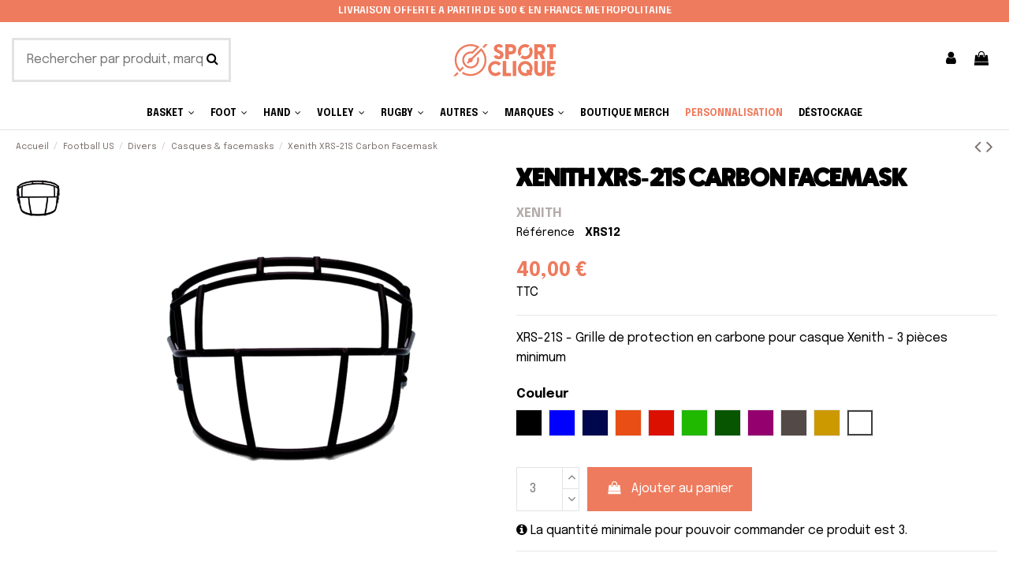

--- FILE ---
content_type: text/html; charset=utf-8
request_url: https://sport-clique.fr/football-americain-casques/414-xenith-xrs-21s-carbon-facemask.html
body_size: 28109
content:
<!doctype html>
<html lang="fr">

<head>
    
        
  <meta charset="utf-8">


  <meta http-equiv="x-ua-compatible" content="ie=edge">



  


      <!-- Google Tag Manager -->
    <script>(function(w,d,s,l,i){w[l]=w[l]||[];w[l].push({'gtm.start':
      new Date().getTime(),event:'gtm.js'});var f=d.getElementsByTagName(s)[0],
              j=d.createElement(s),dl=l!='dataLayer'?'&l='+l:'';j.async=true;j.src=
              'https://www.googletagmanager.com/gtm.js?id='+i+dl;f.parentNode.insertBefore(j,f);
              })(window,document,'script','dataLayer','GTM-M4ZSVWVL');</script>
    <!-- End Google Tag Manager -->
  
  



  <title>Xenith XRS-21S Carbon Facemask</title>
  
    
  
  
    
  
  <meta name="description" content="XRS-21S - Grille de protection en carbone pour casque Xenith - 3 pièces minimum - 33,33 € - XRS21S - Casques &amp; facemasks - Divers - Modèle adapté...">
  <meta name="keywords" content="xrs21s,xenith xrs-21s carbon facemask,xenith,football us,divers,casques &amp; facemasks,pas cher,lot,lots,jeu,jeux,moins cher,prix cassés,promo,promotion,club,clubs,association,événement,bde">
    
      <link rel="canonical" href="https://sport-clique.fr/football-americain-casques/414-xenith-xrs-21s-carbon-facemask.html">
    

  
      

  
     <script type="application/ld+json">
 {
   "@context": "https://schema.org",
   "@type": "Organization",
   "name" : "SportClique",
   "url" : "https://sport-clique.fr/"
       ,"logo": {
       "@type": "ImageObject",
       "url":"https://sport-clique.fr/img/logo-1736764607.svg"
     }
    }
</script>

<script type="application/ld+json">
  {
    "@context": "https://schema.org",
    "@type": "WebPage",
    "isPartOf": {
      "@type": "WebSite",
      "url":  "https://sport-clique.fr/",
      "name": "SportClique"
    },
    "name": "Xenith XRS-21S Carbon Facemask",
    "url":  "https://sport-clique.fr/football-americain-casques/414-xenith-xrs-21s-carbon-facemask.html"
  }
</script>


  <script type="application/ld+json">
    {
      "@context": "https://schema.org",
      "@type": "BreadcrumbList",
      "itemListElement": [
                  {
            "@type": "ListItem",
            "position": 1,
            "name": "Accueil",
            "item": "https://sport-clique.fr/"
          },              {
            "@type": "ListItem",
            "position": 2,
            "name": "Football US",
            "item": "https://sport-clique.fr/14-football-us"
          },              {
            "@type": "ListItem",
            "position": 3,
            "name": "Divers",
            "item": "https://sport-clique.fr/34-football-americain-materiel-protections"
          },              {
            "@type": "ListItem",
            "position": 4,
            "name": "Casques &amp; facemasks",
            "item": "https://sport-clique.fr/38-football-americain-casques"
          },              {
            "@type": "ListItem",
            "position": 5,
            "name": "Xenith XRS-21S Carbon Facemask",
            "item": "https://sport-clique.fr/football-americain-casques/414-xenith-xrs-21s-carbon-facemask.html"
          }          ]
    }
  </script>


  

  
        <script type="application/ld+json">
  {
    "@context": "https://schema.org/",
    "@type": "Product",
    "@id": "#product-snippet-id",
    "name": "Xenith XRS-21S Carbon Facemask",
    "description": "XRS-21S - Grille de protection en carbone pour casque Xenith - 3 pièces minimum - 33,33 € - XRS21S - Casques &amp; facemasks - Divers - Modèle adapté...",
    "category": "Casques &amp; facemasks",
    "image" :"https://sport-clique.fr/1533-home_default/xenith-xrs-21s-carbon-facemask.jpg",    "sku": "XRS21S",
    "mpn": "XRS21S"
        ,
    "brand": {
      "@type": "Brand",
      "name": "Xenith"
    }
            ,
    "weight": {
        "@context": "https://schema.org",
        "@type": "QuantitativeValue",
        "value": "0.300000",
        "unitCode": "kg"
    }
        ,
    "offers": {
      "@type": "Offer",
      "priceCurrency": "EUR",
      "name": "Xenith XRS-21S Carbon Facemask",
      "price": "40",
      "url": "https://sport-clique.fr/football-americain-casques/414-36201-xenith-xrs-21s-carbon-facemask.html#/544-couleur_new-blanc",
      "priceValidUntil": "2026-02-01",
              "image": ["https://sport-clique.fr/1533-thickbox_default/xenith-xrs-21s-carbon-facemask.jpg"],
            "sku": "XRS21S",
      "mpn": "XRS21S",
                    "availability": "https://schema.org/InStock",
      "seller": {
        "@type": "Organization",
        "name": "SportClique"
      }
    }
      }
</script>


  
    
  



    <meta property="og:type" content="product">
    <meta property="og:url" content="https://sport-clique.fr/football-americain-casques/414-xenith-xrs-21s-carbon-facemask.html">
    <meta property="og:title" content="Xenith XRS-21S Carbon Facemask">
    <meta property="og:site_name" content="SportClique">
    <meta property="og:description" content="XRS-21S - Grille de protection en carbone pour casque Xenith - 3 pièces minimum - 33,33 € - XRS21S - Casques &amp; facemasks - Divers - Modèle adapté...">
            <meta property="og:image" content="https://sport-clique.fr/1533-thickbox_default/xenith-xrs-21s-carbon-facemask.jpg">
        <meta property="og:image:width" content="1100">
        <meta property="og:image:height" content="1422">
    




      <meta name="viewport" content="initial-scale=1,user-scalable=no,maximum-scale=1,width=device-width">
  


  <meta name="theme-color" content="#ee7b5e">
  <meta name="msapplication-navbutton-color" content="#ee7b5e">


  <link rel="icon" type="image/vnd.microsoft.icon" href="https://sport-clique.fr/img/favicon.ico?1736764607">
  <link rel="shortcut icon" type="image/x-icon" href="https://sport-clique.fr/img/favicon.ico?1736764607">
    




    <link rel="stylesheet" href="https://sport-clique.fr/themes/warehousechild/assets/cache/theme-de1ebc269.css" type="text/css" media="all">




<link rel="preload" as="font"
      href="https://sport-clique.fr/themes/warehouse/assets/css/font-awesome/fonts/fontawesome-webfont.woff?v=4.7.0"
      type="font/woff" crossorigin="anonymous">
<link rel="preload" as="font"
      href="https://sport-clique.fr/themes/warehouse/assets/css/font-awesome/fonts/fontawesome-webfont.woff2?v=4.7.0"
      type="font/woff2" crossorigin="anonymous">


<link  rel="preload stylesheet"  as="style" href="https://sport-clique.fr/themes/warehouse/assets/css/font-awesome/css/font-awesome-preload.css"
       type="text/css" crossorigin="anonymous">





  

  <script>
        var elementorFrontendConfig = {"isEditMode":"","stretchedSectionContainer":"","instagramToken":false,"is_rtl":false,"ajax_csfr_token_url":"https:\/\/sport-clique.fr\/module\/iqitelementor\/Actions?process=handleCsfrToken&ajax=1"};
        var iqitTheme = {"rm_sticky":"0","rm_breakpoint":0,"op_preloader":"0","cart_style":"side","cart_confirmation":"notification","h_layout":"2","f_fixed":"","f_layout":"2","h_absolute":"1","h_sticky":"header","hw_width":"fullwidth","mm_content":"panel","hm_submenu_width":"fullwidth","h_search_type":"full","pl_lazyload":true,"pl_infinity":true,"pl_rollover":true,"pl_crsl_autoplay":false,"pl_slider_ld":5,"pl_slider_d":4,"pl_slider_t":3,"pl_slider_p":2,"pp_thumbs":"leftd","pp_zoom":"none","pp_image_layout":"carousel","pp_tabs":"tabha","pl_grid_qty":false};
        var iqitextendedproduct = {"speed":"70","hook":"modal"};
        var iqitfdc_from = 0;
        var iqitmegamenu = {"sticky":"false","containerSelector":"#wrapper > .container"};
        var jolisearch = {"amb_joli_search_action":"https:\/\/sport-clique.fr\/jolisearch","amb_joli_search_link":"https:\/\/sport-clique.fr\/jolisearch","amb_joli_search_controller":"jolisearch","blocksearch_type":"top","show_cat_desc":0,"ga_acc":0,"id_lang":1,"url_rewriting":true,"use_autocomplete":1,"minwordlen":3,"l_products":"Nos produits","l_manufacturers":"Nos marques","l_suppliers":"Nos fournisseurs","l_categories":"Nos cat\u00e9gories","l_no_results_found":"Aucun produit ne correspond \u00e0 cette recherche","l_more_results":"Montrer tous les r\u00e9sultats \u00bb","ENT_QUOTES":3,"jolisearch_position":{"my":"left top","at":"left bottom","collision":"flipfit none"},"classes":"ps17","display_manufacturer":"","display_supplier":"","display_category":"","use_mobile_ux":"","mobile_media_breakpoint":"576","mobile_opening_selector":"","show_add_to_cart_button":"","add_to_cart_button_style":1,"show_features":"1","feature_ids":[],"show_feature_values_only":true,"show_price":"1","theme":"finder"};
        var prestashop = {"cart":{"products":[],"totals":{"total":{"type":"total","label":"Total","amount":0,"value":"0,00\u00a0\u20ac"},"total_including_tax":{"type":"total","label":"Total TTC","amount":0,"value":"0,00\u00a0\u20ac"},"total_excluding_tax":{"type":"total","label":"Total HT :","amount":0,"value":"0,00\u00a0\u20ac"}},"subtotals":{"products":{"type":"products","label":"Sous-total","amount":0,"value":"0,00\u00a0\u20ac"},"discounts":null,"shipping":{"type":"shipping","label":"Livraison","amount":0,"value":""},"tax":null},"products_count":0,"summary_string":"0 articles","vouchers":{"allowed":1,"added":[]},"discounts":[],"minimalPurchase":0,"minimalPurchaseRequired":""},"currency":{"id":1,"name":"Euro","iso_code":"EUR","iso_code_num":"978","sign":"\u20ac"},"customer":{"lastname":null,"firstname":null,"email":null,"birthday":null,"newsletter":null,"newsletter_date_add":null,"optin":null,"website":null,"company":null,"siret":null,"ape":null,"is_logged":false,"gender":{"type":null,"name":null},"addresses":[]},"country":{"id_zone":1,"id_currency":0,"call_prefix":33,"iso_code":"FR","active":"1","contains_states":"0","need_identification_number":"0","need_zip_code":"1","zip_code_format":"NNNNN","display_tax_label":"1","name":"France","id":8},"language":{"name":"Fran\u00e7ais (French)","iso_code":"fr","locale":"fr-FR","language_code":"fr","active":"1","is_rtl":"0","date_format_lite":"d\/m\/Y","date_format_full":"d\/m\/Y H:i:s","id":1},"page":{"title":"","canonical":"https:\/\/sport-clique.fr\/football-americain-casques\/414-xenith-xrs-21s-carbon-facemask.html","meta":{"title":"Xenith XRS-21S Carbon Facemask","description":"XRS-21S - Grille de protection en carbone pour casque Xenith - 3 pi\u00e8ces minimum - 33,33 \u20ac - XRS21S - Casques & facemasks - Divers - Mod\u00e8le adapt\u00e9...","keywords":"xrs21s,xenith xrs-21s carbon facemask,xenith,football us,divers,casques & facemasks,pas cher,lot,lots,jeu,jeux,moins cher,prix cass\u00e9s,promo,promotion,club,clubs,association,\u00e9v\u00e9nement,bde","robots":"index"},"page_name":"product","body_classes":{"lang-fr":true,"lang-rtl":false,"country-FR":true,"currency-EUR":true,"layout-full-width":true,"page-product":true,"tax-display-enabled":true,"page-customer-account":false,"product-id-414":true,"product-Xenith XRS-21S Carbon Facemask":true,"product-id-category-38":true,"product-id-manufacturer-13":true,"product-id-supplier-0":true,"product-available-for-order":true},"admin_notifications":[],"password-policy":{"feedbacks":{"0":"Tr\u00e8s faible","1":"Faible","2":"Moyenne","3":"Fort","4":"Tr\u00e8s fort","Straight rows of keys are easy to guess":"Les suites de touches sur le clavier sont faciles \u00e0 deviner","Short keyboard patterns are easy to guess":"Les mod\u00e8les courts sur le clavier sont faciles \u00e0 deviner.","Use a longer keyboard pattern with more turns":"Utilisez une combinaison de touches plus longue et plus complexe.","Repeats like \"aaa\" are easy to guess":"Les r\u00e9p\u00e9titions (ex. : \"aaa\") sont faciles \u00e0 deviner.","Repeats like \"abcabcabc\" are only slightly harder to guess than \"abc\"":"Les r\u00e9p\u00e9titions (ex. : \"abcabcabc\") sont seulement un peu plus difficiles \u00e0 deviner que \"abc\".","Sequences like abc or 6543 are easy to guess":"Les s\u00e9quences (ex. : abc ou 6543) sont faciles \u00e0 deviner.","Recent years are easy to guess":"Les ann\u00e9es r\u00e9centes sont faciles \u00e0 deviner.","Dates are often easy to guess":"Les dates sont souvent faciles \u00e0 deviner.","This is a top-10 common password":"Ce mot de passe figure parmi les 10 mots de passe les plus courants.","This is a top-100 common password":"Ce mot de passe figure parmi les 100 mots de passe les plus courants.","This is a very common password":"Ceci est un mot de passe tr\u00e8s courant.","This is similar to a commonly used password":"Ce mot de passe est similaire \u00e0 un mot de passe couramment utilis\u00e9.","A word by itself is easy to guess":"Un mot seul est facile \u00e0 deviner.","Names and surnames by themselves are easy to guess":"Les noms et les surnoms seuls sont faciles \u00e0 deviner.","Common names and surnames are easy to guess":"Les noms et les pr\u00e9noms courants sont faciles \u00e0 deviner.","Use a few words, avoid common phrases":"Utilisez quelques mots, \u00e9vitez les phrases courantes.","No need for symbols, digits, or uppercase letters":"Pas besoin de symboles, de chiffres ou de majuscules.","Avoid repeated words and characters":"\u00c9viter de r\u00e9p\u00e9ter les mots et les caract\u00e8res.","Avoid sequences":"\u00c9viter les s\u00e9quences.","Avoid recent years":"\u00c9vitez les ann\u00e9es r\u00e9centes.","Avoid years that are associated with you":"\u00c9vitez les ann\u00e9es qui vous sont associ\u00e9es.","Avoid dates and years that are associated with you":"\u00c9vitez les dates et les ann\u00e9es qui vous sont associ\u00e9es.","Capitalization doesn't help very much":"Les majuscules ne sont pas tr\u00e8s utiles.","All-uppercase is almost as easy to guess as all-lowercase":"Un mot de passe tout en majuscules est presque aussi facile \u00e0 deviner qu'un mot de passe tout en minuscules.","Reversed words aren't much harder to guess":"Les mots invers\u00e9s ne sont pas beaucoup plus difficiles \u00e0 deviner.","Predictable substitutions like '@' instead of 'a' don't help very much":"Les substitutions pr\u00e9visibles comme '\"@\" au lieu de \"a\" n'aident pas beaucoup.","Add another word or two. Uncommon words are better.":"Ajoutez un autre mot ou deux. Pr\u00e9f\u00e9rez les mots peu courants."}}},"shop":{"name":"SportClique","logo":"https:\/\/sport-clique.fr\/img\/logo-1736764607.svg","stores_icon":"https:\/\/sport-clique.fr\/img\/logo_stores.png","favicon":"https:\/\/sport-clique.fr\/img\/favicon.ico"},"core_js_public_path":"\/themes\/","urls":{"base_url":"https:\/\/sport-clique.fr\/","current_url":"https:\/\/sport-clique.fr\/football-americain-casques\/414-xenith-xrs-21s-carbon-facemask.html","shop_domain_url":"https:\/\/sport-clique.fr","img_ps_url":"https:\/\/sport-clique.fr\/img\/","img_cat_url":"https:\/\/sport-clique.fr\/img\/c\/","img_lang_url":"https:\/\/sport-clique.fr\/img\/l\/","img_prod_url":"https:\/\/sport-clique.fr\/img\/p\/","img_manu_url":"https:\/\/sport-clique.fr\/img\/m\/","img_sup_url":"https:\/\/sport-clique.fr\/img\/su\/","img_ship_url":"https:\/\/sport-clique.fr\/img\/s\/","img_store_url":"https:\/\/sport-clique.fr\/img\/st\/","img_col_url":"https:\/\/sport-clique.fr\/img\/co\/","img_url":"https:\/\/sport-clique.fr\/themes\/warehouse\/assets\/img\/","css_url":"https:\/\/sport-clique.fr\/themes\/warehouse\/assets\/css\/","js_url":"https:\/\/sport-clique.fr\/themes\/warehouse\/assets\/js\/","pic_url":"https:\/\/sport-clique.fr\/upload\/","theme_assets":"https:\/\/sport-clique.fr\/themes\/warehouse\/assets\/","theme_dir":"https:\/\/sport-clique.fr\/themes\/warehousechild\/","child_theme_assets":"https:\/\/sport-clique.fr\/themes\/warehousechild\/assets\/","child_img_url":"https:\/\/sport-clique.fr\/themes\/warehousechild\/assets\/img\/","child_css_url":"https:\/\/sport-clique.fr\/themes\/warehousechild\/assets\/css\/","child_js_url":"https:\/\/sport-clique.fr\/themes\/warehousechild\/assets\/js\/","pages":{"address":"https:\/\/sport-clique.fr\/adresse","addresses":"https:\/\/sport-clique.fr\/adresses","authentication":"https:\/\/sport-clique.fr\/authentification","manufacturer":"https:\/\/sport-clique.fr\/nos-marques","cart":"https:\/\/sport-clique.fr\/panier","category":"https:\/\/sport-clique.fr\/index.php?controller=category","cms":"https:\/\/sport-clique.fr\/index.php?controller=cms","contact":"https:\/\/sport-clique.fr\/contactez-nous","discount":"https:\/\/sport-clique.fr\/bons-de-reduction","guest_tracking":"https:\/\/sport-clique.fr\/suivi-commande-invite","history":"https:\/\/sport-clique.fr\/historique-des-commandes","identity":"https:\/\/sport-clique.fr\/identite","index":"https:\/\/sport-clique.fr\/","my_account":"https:\/\/sport-clique.fr\/mon-compte","order_confirmation":"https:\/\/sport-clique.fr\/index.php?controller=order-confirmation","order_detail":"https:\/\/sport-clique.fr\/index.php?controller=order-detail","order_follow":"https:\/\/sport-clique.fr\/details-de-la-commande","order":"https:\/\/sport-clique.fr\/commande","order_return":"https:\/\/sport-clique.fr\/index.php?controller=order-return","order_slip":"https:\/\/sport-clique.fr\/avoirs","pagenotfound":"https:\/\/sport-clique.fr\/page-non-trouvee","password":"https:\/\/sport-clique.fr\/mot-de-passe-oublie","pdf_invoice":"https:\/\/sport-clique.fr\/index.php?controller=pdf-invoice","pdf_order_return":"https:\/\/sport-clique.fr\/index.php?controller=pdf-order-return","pdf_order_slip":"https:\/\/sport-clique.fr\/index.php?controller=pdf-order-slip","prices_drop":"https:\/\/sport-clique.fr\/promotions","product":"https:\/\/sport-clique.fr\/index.php?controller=product","registration":"https:\/\/sport-clique.fr\/index.php?controller=registration","search":"https:\/\/sport-clique.fr\/recherche","sitemap":"https:\/\/sport-clique.fr\/plan-du-site","stores":"https:\/\/sport-clique.fr\/magasins","supplier":"https:\/\/sport-clique.fr\/fournisseurs","new_products":"https:\/\/sport-clique.fr\/nouveaux-produits","brands":"https:\/\/sport-clique.fr\/nos-marques","register":"https:\/\/sport-clique.fr\/index.php?controller=registration","order_login":"https:\/\/sport-clique.fr\/commande?login=1"},"alternative_langs":[],"actions":{"logout":"https:\/\/sport-clique.fr\/?mylogout="},"no_picture_image":{"bySize":{"small_default":{"url":"https:\/\/sport-clique.fr\/img\/p\/fr-default-small_default.jpg","width":127,"height":127},"cart_default":{"url":"https:\/\/sport-clique.fr\/img\/p\/fr-default-cart_default.jpg","width":125,"height":162},"home_default":{"url":"https:\/\/sport-clique.fr\/img\/p\/fr-default-home_default.jpg","width":305,"height":305},"large_default":{"url":"https:\/\/sport-clique.fr\/img\/p\/fr-default-large_default.jpg","width":381,"height":492},"medium_default":{"url":"https:\/\/sport-clique.fr\/img\/p\/fr-default-medium_default.jpg","width":452,"height":584},"thickbox_default":{"url":"https:\/\/sport-clique.fr\/img\/p\/fr-default-thickbox_default.jpg","width":1100,"height":1422}},"small":{"url":"https:\/\/sport-clique.fr\/img\/p\/fr-default-small_default.jpg","width":127,"height":127},"medium":{"url":"https:\/\/sport-clique.fr\/img\/p\/fr-default-large_default.jpg","width":381,"height":492},"large":{"url":"https:\/\/sport-clique.fr\/img\/p\/fr-default-thickbox_default.jpg","width":1100,"height":1422},"legend":""}},"configuration":{"display_taxes_label":true,"display_prices_tax_incl":true,"is_catalog":false,"show_prices":true,"opt_in":{"partner":true},"quantity_discount":{"type":"discount","label":"Remise sur prix unitaire"},"voucher_enabled":1,"return_enabled":0},"field_required":[],"breadcrumb":{"links":[{"title":"Accueil","url":"https:\/\/sport-clique.fr\/"},{"title":"Football US","url":"https:\/\/sport-clique.fr\/14-football-us"},{"title":"Divers","url":"https:\/\/sport-clique.fr\/34-football-americain-materiel-protections"},{"title":"Casques & facemasks","url":"https:\/\/sport-clique.fr\/38-football-americain-casques"},{"title":"Xenith XRS-21S Carbon Facemask","url":"https:\/\/sport-clique.fr\/football-americain-casques\/414-xenith-xrs-21s-carbon-facemask.html"}],"count":5},"link":{"protocol_link":"https:\/\/","protocol_content":"https:\/\/"},"time":1768626379,"static_token":"e9e8a6570b2e7c4b18c74dca58b633a3","token":"84361a059c2e0151af7d9f1663f26ae1","debug":false};
        var probance_wt = {"id":null,"wt_token":"zxgkFAFNzqdN9GI","id_type":"email","id_product":"414","api_url":"t4.my-probance.one","customer_prefix":"","product_prefix":"","article_prefix":"a_","cart_quantity":0,"debug":false,"prestashopObject":"prestashop","eventToCatch":"updateCart","linkAction":"add-to-cart","module_version":"1.5.4"};
        var psemailsubscription_subscription = "https:\/\/sport-clique.fr\/module\/ps_emailsubscription\/subscription";
      </script>



  


    
            <meta property="product:pretax_price:amount" content="33.333333">
        <meta property="product:pretax_price:currency" content="EUR">
        <meta property="product:price:amount" content="40">
        <meta property="product:price:currency" content="EUR">
                <meta property="product:weight:value" content="0.300000">
        <meta property="product:weight:units" content="kg">
    
    

    </head>

<body id="product" class="lang-fr country-fr currency-eur layout-full-width page-product tax-display-enabled product-id-414 product-xenith-xrs-21s-carbon-facemask product-id-category-38 product-id-manufacturer-13 product-id-supplier-0 product-available-for-order body-desktop-header-style-w-2">


            <!-- Google Tag Manager (noscript) -->
        <noscript><iframe src="https://www.googletagmanager.com/ns.html?id=GTM-M4ZSVWVL"
                          height="0" width="0" style="display:none;visibility:hidden"></iframe></noscript>
        <!-- End Google Tag Manager (noscript) -->
    




    


<main id="main-page-content"  >
    
            

    <header id="header" class="desktop-header-style-w-2">
        
            
  <div class="header-banner">
    
  </div>




            <nav class="header-nav">
        <div class="container">
    
        <div class="row justify-content-between">
            <div class="col col-auto col-md left-nav">
                                
            </div>
            <div class="col col-auto center-nav text-center">
                
             </div>
            <div class="col col-auto col-md right-nav text-right">
                            <div class="block-iqitlinksmanager block-iqitlinksmanager-3 block-links-inline d-inline-block">
            <ul>
                                                            <li>
                            <a
                                    href="https://sport-clique.fr/content/4-a-propos-de-nous"
                                    title="Sport-Clique, une solution globale pour les clubs sportifs : équipement, teamwear, personnalisation textile, merchandising et communication. Vente en lot à prix réduits pour les équipes, associations, événements, bde, sponsors..."                                                                >
                                A propos de nous
                            </a>
                        </li>
                                                </ul>
        </div>
    
             </div>
        </div>

                        </div>
            </nav>
        



<div id="desktop-header" class="desktop-header-style-2">
    

            <div class="elementor-displayHeaderTop">
            		<style class="elementor-frontend-stylesheet">.elementor-element.elementor-element-hrkc7np{background-color:#ee7b5e;padding:8px 8px 8px 8px;}.elementor-element.elementor-element-hrkc7np > .elementor-container{color:#ffffff;}.elementor-element.elementor-element-4mwwlw1 > .elementor-element-populated{padding:0px 0px 0px 0px;}.elementor-element.elementor-element-ltmtztz{text-align:center;}.elementor-element.elementor-element-ltmtztz .elementor-heading-title{font-size:0.8em;font-family:epilogue, Sans-serif;font-weight:600;text-transform:uppercase;}</style>
				<div class="elementor">
											                        <div class="elementor-section elementor-element elementor-element-hrkc7np elementor-top-section elementor-section-stretched elementor-section-slidered elementor-section-boxed elementor-section-height-default elementor-section-height-default elementor-section-content-middle" data-element_type="section">
                            
                           

                            <div class="elementor-container  elementor-column-gap-default      swiper swiper-container elementor-swiper-section "
                                  data-slider_options='{"autoplaySpeed":5000,"autoplay":true,"disableOnInteraction":true,"arrows":false,"dots":false,"fade":false}'                                 >
                                <div class="elementor-row   swiper-wrapper">
                                                                <div class="swiper-slide">
                            		<div class="elementor-column elementor-element elementor-element-4mwwlw1 elementor-col-100 elementor-top-column" data-element_type="column">
			<div class="elementor-column-wrap elementor-element-populated">
				<div class="elementor-widget-wrap">
		        <div class="elementor-widget elementor-element elementor-element-ltmtztz elementor-widget-heading" data-element_type="heading">
                <div class="elementor-widget-container">
            <div class="elementor-heading-title elementor-size-default none"><span>Livraison offerte à partir de 500 € en France métropolitaine</span></div>        </div>
                </div>
        				</div>
			</div>
		</div>
		                            </div> 
                                                            </div>
                                
                                 

                                    
                                    
                                    
                                                            </div>
                        </div>
                							</div>
		
        </div>
    



            
<div class="header-top">
    <div id="desktop-header-container" class="container">
        <div class="row align-items-center">
                            <div class="col col-header-left">
                                        <!-- Block search module TOP -->

<!-- Block search module TOP -->
<div id="search_widget" class="search-widget" data-search-controller-url="https://sport-clique.fr/module/iqitsearch/searchiqit">
    <form method="get" action="https://sport-clique.fr/module/iqitsearch/searchiqit">
        <div class="input-group">
            <input type="text" name="s" value="" data-all-text="Show all results"
                   data-blog-text="Blog post"
                   data-product-text="Product"
                   data-brands-text="Marque"
                   autocomplete="off" autocorrect="off" autocapitalize="off" spellcheck="false"
                   placeholder="Rechercher par produit, marque, référence..." class="form-control form-search-control" />
            <button type="submit" class="search-btn">
                <i class="fa fa-search"></i>
            </button>
        </div>
    </form>
</div>
<!-- /Block search module TOP -->

<!-- /Block search module TOP -->


                    
                </div>
                <div class="col col-header-center text-center">
                    <div id="desktop_logo">
                        
  <a href="https://sport-clique.fr/">
    <img class="logo img-fluid"
         src="https://sport-clique.fr/img/logo-1736764607.svg"
                  alt="SportClique"
         width=""
         height=""
    >
  </a>

                    </div>
                    
                </div>
                        <div class="col  col-header-right">
                <div class="row no-gutters justify-content-end">

                    
                                            <div id="header-user-btn" class="col col-auto header-btn-w header-user-btn-w">
            <a href="https://sport-clique.fr/authentification?back=https%3A%2F%2Fsport-clique.fr%2Ffootball-americain-casques%2F414-xenith-xrs-21s-carbon-facemask.html"
           title="Identifiez-vous"
           rel="nofollow" class="header-btn header-user-btn">
            <i class="fa fa-user fa-fw icon" aria-hidden="true"></i>
            <span class="title">Connexion</span>
        </a>
    </div>









                                        

                    

                                            
                                                    <div id="ps-shoppingcart-wrapper" class="col col-auto">
    <div id="ps-shoppingcart"
         class="header-btn-w header-cart-btn-w ps-shoppingcart side-cart">
         <div id="blockcart" class="blockcart cart-preview"
         data-refresh-url="//sport-clique.fr/module/ps_shoppingcart/ajax">
        <a id="cart-toogle" class="cart-toogle header-btn header-cart-btn" data-toggle="dropdown" data-display="static">
            <i class="fa fa-shopping-bag fa-fw icon" aria-hidden="true"><span class="cart-products-count-btn  d-none">0</span></i>
            <span class="info-wrapper">
            <span class="title">Panier</span>
            <span class="cart-toggle-details">
            <span class="text-faded cart-separator"> / </span>
                            Empty
                        </span>
            </span>
        </a>
        <div id="_desktop_blockcart-content" class="dropdown-menu-custom dropdown-menu">
    <div id="blockcart-content" class="blockcart-content" >
        <div class="cart-title">
            <span class="modal-title">Panier</span>
            <button type="button" id="js-cart-close" class="close">
                <span>×</span>
            </button>
            <hr>
        </div>
                    <span class="no-items">Il n'y a plus d'articles dans votre panier</span>
            </div>
</div> </div>




    </div>
</div>
                                                
                                    </div>
                
            </div>
            <div class="col-12">
                <div class="row">
                    
                </div>
            </div>
        </div>
    </div>
</div>
<div class="container iqit-megamenu-container"><div id="iqitmegamenu-wrapper" class="iqitmegamenu-wrapper iqitmegamenu-all">
	<div class="container container-iqitmegamenu">
		<div id="iqitmegamenu-horizontal" class="iqitmegamenu  clearfix" role="navigation">

						
			<nav id="cbp-hrmenu" class="cbp-hrmenu cbp-horizontal cbp-hrsub-narrow">
				<ul>
											<li id="cbp-hrmenu-tab-2"
							class="cbp-hrmenu-tab cbp-hrmenu-tab-2  cbp-has-submeu">
							<a href="https://sport-clique.fr/5-basketball" class="nav-link" 
										>
										

										<span class="cbp-tab-title">
											Basket											<i class="fa fa-angle-down cbp-submenu-aindicator"></i></span>
																			</a>
																			<div class="cbp-hrsub col-12">
											<div class="cbp-hrsub-inner">
												<div class="container iqitmegamenu-submenu-container">
													
																																													




<div class="row menu_row menu-element  first_rows menu-element-id-1">
                

                                                




    <div class="col-4 cbp-menu-column cbp-menu-element menu-element-id-2 cbp-empty-column">
        <div class="cbp-menu-column-inner">
                        
                
                
            

                                                




<div class="row menu_row menu-element  menu-element-id-10">
                

                                                




    <div class="col-6 cbp-menu-column cbp-menu-element menu-element-id-11 ">
        <div class="cbp-menu-column-inner">
                        
                
                
                    
                                                    <div class="row cbp-categories-row">
                                                                                                            <div class="col-12">
                                            <div class="cbp-category-link-w"><a href="https://sport-clique.fr/6-basketball-tenues-de-match"
                                                                                class="cbp-column-title nav-link cbp-category-title">Tenues de match</a>
                                                                                                                                                    
    <ul class="cbp-links cbp-category-tree"><li ><div class="cbp-category-link-w"><a href="https://sport-clique.fr/149-basketball-maillots-homme">Maillots Homme</a></div></li><li ><div class="cbp-category-link-w"><a href="https://sport-clique.fr/150-basketball-shorts-homme">Shorts Homme</a></div></li><li ><div class="cbp-category-link-w"><a href="https://sport-clique.fr/151-basketball-maillots-femme">Maillots Femme</a></div></li><li ><div class="cbp-category-link-w"><a href="https://sport-clique.fr/152-basketball-shorts-femme">Shorts Femme</a></div></li><li ><div class="cbp-category-link-w"><a href="https://sport-clique.fr/153-basketball-maillots-junior">Maillots Junior</a></div></li><li ><div class="cbp-category-link-w"><a href="https://sport-clique.fr/154-basketball-shorts-junior">Shorts Junior</a></div></li></ul>

                                                                                            </div>
                                        </div>
                                                                                                </div>
                                            
                
            

            
            </div>    </div>
                                    




    <div class="col-6 cbp-menu-column cbp-menu-element menu-element-id-12 ">
        <div class="cbp-menu-column-inner">
                        
                
                
                    
                                                    <div class="row cbp-categories-row">
                                                                                                            <div class="col-12">
                                            <div class="cbp-category-link-w"><a href="https://sport-clique.fr/7-basketball-training-sideline"
                                                                                class="cbp-column-title nav-link cbp-category-title">Tenues d&#039;entraînement</a>
                                                                                                                                                    
    <ul class="cbp-links cbp-category-tree"><li ><div class="cbp-category-link-w"><a href="https://sport-clique.fr/25-basketball-sacs">Sacs</a></div></li><li ><div class="cbp-category-link-w"><a href="https://sport-clique.fr/24-basketball-survetements-training">Survêtements</a></div></li><li ><div class="cbp-category-link-w"><a href="https://sport-clique.fr/26-basketball-sweatshirts-training">Vestes &amp; sweatshirts</a></div></li><li ><div class="cbp-category-link-w"><a href="https://sport-clique.fr/155-basketball-pantalons-shorts">Pantalons &amp; shorts</a></div></li><li ><div class="cbp-category-link-w"><a href="https://sport-clique.fr/23-basketball-shooting-shirts-entrainement">Tshirts &amp; surmaillots</a></div></li><li ><div class="cbp-category-link-w"><a href="https://sport-clique.fr/22-basketball-chasubles-training">Chasubles</a></div></li></ul>

                                                                                            </div>
                                        </div>
                                                                                                </div>
                                            
                
            

            
            </div>    </div>
                                    




    <div class="col-6 cbp-menu-column cbp-menu-element menu-element-id-13 ">
        <div class="cbp-menu-column-inner">
                        
                
                
                    
                                                    <div class="row cbp-categories-row">
                                                                                                            <div class="col-12">
                                            <div class="cbp-category-link-w"><a href="https://sport-clique.fr/8-basketball-ballons"
                                                                                class="cbp-column-title nav-link cbp-category-title">Ballons</a>
                                                                                                                                                    
    <ul class="cbp-links cbp-category-tree"><li ><div class="cbp-category-link-w"><a href="https://sport-clique.fr/27-basketball-ballons-de-match">Ballons de match</a></div></li><li ><div class="cbp-category-link-w"><a href="https://sport-clique.fr/28-basketball-ballons-training">Ballons d&#039;entraînement</a></div></li><li ><div class="cbp-category-link-w"><a href="https://sport-clique.fr/147-racks-rangements">Rangements &amp; racks</a></div></li></ul>

                                                                                            </div>
                                        </div>
                                                                                                </div>
                                            
                
            

            
            </div>    </div>
                                    




    <div class="col-6 cbp-menu-column cbp-menu-element menu-element-id-14 ">
        <div class="cbp-menu-column-inner">
                        
                
                
                    
                                                    <div class="row cbp-categories-row">
                                                                                                            <div class="col-12">
                                            <div class="cbp-category-link-w"><a href="https://sport-clique.fr/9-basketball-materiel-et-entrainement"
                                                                                class="cbp-column-title nav-link cbp-category-title">Divers</a>
                                                                                                                                                    
    <ul class="cbp-links cbp-category-tree"><li ><div class="cbp-category-link-w"><a href="https://sport-clique.fr/30-basketball-paniers">Equipement de terrain</a></div></li><li ><div class="cbp-category-link-w"><a href="https://sport-clique.fr/148-basketball-materiel-entrainement">Matériel d&#039;entraînement</a></div></li><li ><div class="cbp-category-link-w"><a href="https://sport-clique.fr/156-basketball-autres">Autres</a></div></li></ul>

                                                                                            </div>
                                        </div>
                                                                                                </div>
                                            
                
            

            
            </div>    </div>
                            
                </div>
                            
            </div>    </div>
                                    




    <div class="col-3 cbp-menu-column cbp-menu-element menu-element-id-3 ">
        <div class="cbp-menu-column-inner">
                        
                                                            <span class="cbp-column-title nav-link transition-300">Marques </span>
                                    
                                    <ul class="cbp-manufacturers row">
                                                                                                                                                                        <li class="col-4 transition-opacity-300">
                                    <a href="https://sport-clique.fr/10_errea"
                                       title="Erreà">
                                        <img src="https://sport-clique.fr/img/m/10-small_default.jpg"
                                             loading="lazy"
                                             class="img-fluid logo_manufacturer "  width="127" height="127"                                             alt="Erreà"/>
                                    </a>
                                </li>
                                                                                                                                                                                                                                    <li class="col-4 transition-opacity-300">
                                    <a href="https://sport-clique.fr/15_k1x"
                                       title="K1X">
                                        <img src="https://sport-clique.fr/img/m/15-small_default.jpg"
                                             loading="lazy"
                                             class="img-fluid logo_manufacturer "  width="127" height="127"                                             alt="K1X"/>
                                    </a>
                                </li>
                                                                                                                                                                                                                                    <li class="col-4 transition-opacity-300">
                                    <a href="https://sport-clique.fr/4_molten"
                                       title="Molten">
                                        <img src="https://sport-clique.fr/img/m/4-small_default.jpg"
                                             loading="lazy"
                                             class="img-fluid logo_manufacturer "  width="127" height="127"                                             alt="Molten"/>
                                    </a>
                                </li>
                                                                                                                                                                                                                                    <li class="col-4 transition-opacity-300">
                                    <a href="https://sport-clique.fr/29_peak"
                                       title="Peak">
                                        <img src="https://sport-clique.fr/img/m/29-small_default.jpg"
                                             loading="lazy"
                                             class="img-fluid logo_manufacturer "  width="127" height="127"                                             alt="Peak"/>
                                    </a>
                                </li>
                                                                                                                                                                                                                                    <li class="col-4 transition-opacity-300">
                                    <a href="https://sport-clique.fr/2_puma"
                                       title="Puma">
                                        <img src="https://sport-clique.fr/img/m/2-small_default.jpg"
                                             loading="lazy"
                                             class="img-fluid logo_manufacturer "  width="127" height="127"                                             alt="Puma"/>
                                    </a>
                                </li>
                                                                                                                                                                                                                                    <li class="col-4 transition-opacity-300">
                                    <a href="https://sport-clique.fr/3_spalding"
                                       title="Spalding">
                                        <img src="https://sport-clique.fr/img/m/3-small_default.jpg"
                                             loading="lazy"
                                             class="img-fluid logo_manufacturer "  width="127" height="127"                                             alt="Spalding"/>
                                    </a>
                                </li>
                                                                                                        </ul>
                
            

            
            </div>    </div>
                                    




    <div class="col-5 cbp-menu-column cbp-menu-element menu-element-id-4 cbp-empty-column">
        <div class="cbp-menu-column-inner">
                        
                
                
            

                                                




<div class="row menu_row menu-element  menu-element-id-5">
                

                                                




    <div class="col-12 cbp-menu-column cbp-menu-element menu-element-id-6 ">
        <div class="cbp-menu-column-inner">
                        
                
                
                                            <a href="https://sport-clique.fr/377-peak">                        <img src="/img/cms/megamenu/menu-peak-basketball.png" loading="lazy" class="img-fluid cbp-banner-image"
                                                               width="570" height="340"  />
                        </a>                    
                
            

            
            </div>    </div>
                            
                </div>
                            
            </div>    </div>
                            
                </div>
																													
																									</div>
											</div>
										</div>
																</li>
												<li id="cbp-hrmenu-tab-3"
							class="cbp-hrmenu-tab cbp-hrmenu-tab-3  cbp-has-submeu">
							<a href="https://sport-clique.fr/10-football" class="nav-link" 
										>
										

										<span class="cbp-tab-title">
											Foot											<i class="fa fa-angle-down cbp-submenu-aindicator"></i></span>
																			</a>
																			<div class="cbp-hrsub col-12">
											<div class="cbp-hrsub-inner">
												<div class="container iqitmegamenu-submenu-container">
													
																																													




<div class="row menu_row menu-element  first_rows menu-element-id-1">
                

                                                




    <div class="col-4 cbp-menu-column cbp-menu-element menu-element-id-2 cbp-empty-column">
        <div class="cbp-menu-column-inner">
                        
                
                
            

                                                




<div class="row menu_row menu-element  menu-element-id-3">
                

                                                




    <div class="col-6 cbp-menu-column cbp-menu-element menu-element-id-7 ">
        <div class="cbp-menu-column-inner">
                        
                
                
                    
                                                    <div class="row cbp-categories-row">
                                                                                                            <div class="col-12">
                                            <div class="cbp-category-link-w"><a href="https://sport-clique.fr/99-football-match"
                                                                                class="cbp-column-title nav-link cbp-category-title">Tenues de match</a>
                                                                                                                                                    
    <ul class="cbp-links cbp-category-tree"><li ><div class="cbp-category-link-w"><a href="https://sport-clique.fr/157-football-maillots-homme">Maillots Homme</a></div></li><li ><div class="cbp-category-link-w"><a href="https://sport-clique.fr/158-football-shorts-homme">Shorts Homme</a></div></li><li ><div class="cbp-category-link-w"><a href="https://sport-clique.fr/159-football-maillots-femme">Maillots Femme</a></div></li><li ><div class="cbp-category-link-w"><a href="https://sport-clique.fr/160-football-shorts-femme">Shorts Femme</a></div></li><li ><div class="cbp-category-link-w"><a href="https://sport-clique.fr/161-football-maillots-junior">Maillots Junior</a></div></li><li ><div class="cbp-category-link-w"><a href="https://sport-clique.fr/162-football-shorts-junior">Shorts Junior</a></div></li><li ><div class="cbp-category-link-w"><a href="https://sport-clique.fr/163-football-chaussettes">Chaussettes</a></div></li></ul>

                                                                                            </div>
                                        </div>
                                                                                                </div>
                                            
                
            

            
            </div>    </div>
                                    




    <div class="col-6 cbp-menu-column cbp-menu-element menu-element-id-6 ">
        <div class="cbp-menu-column-inner">
                        
                
                
                    
                                                    <div class="row cbp-categories-row">
                                                                                                            <div class="col-12">
                                            <div class="cbp-category-link-w"><a href="https://sport-clique.fr/100-football-entrainement-hors-terrain"
                                                                                class="cbp-column-title nav-link cbp-category-title">Tenues d&#039;entraînement</a>
                                                                                                                                                    
    <ul class="cbp-links cbp-category-tree"><li ><div class="cbp-category-link-w"><a href="https://sport-clique.fr/111-football-sacs-joueur">Sacs</a></div></li><li ><div class="cbp-category-link-w"><a href="https://sport-clique.fr/109-football-survetements-training">Survêtements</a></div></li><li ><div class="cbp-category-link-w"><a href="https://sport-clique.fr/107-football-sweatshirts-training">Vestes &amp; sweatshirts</a></div></li><li ><div class="cbp-category-link-w"><a href="https://sport-clique.fr/110-football-pantalons-shorts-entrainement">Pantalons &amp; shorts</a></div></li><li ><div class="cbp-category-link-w"><a href="https://sport-clique.fr/108-football-tshirts-training">Tshirts &amp; maillots</a></div></li><li ><div class="cbp-category-link-w"><a href="https://sport-clique.fr/106-football-chasubles">Chasubles</a></div></li></ul>

                                                                                            </div>
                                        </div>
                                                                                                </div>
                                            
                
            

            
            </div>    </div>
                                    




    <div class="col-6 cbp-menu-column cbp-menu-element menu-element-id-5 ">
        <div class="cbp-menu-column-inner">
                        
                
                
                    
                                                    <div class="row cbp-categories-row">
                                                                                                            <div class="col-12">
                                            <div class="cbp-category-link-w"><a href="https://sport-clique.fr/101-football-ballons"
                                                                                class="cbp-column-title nav-link cbp-category-title">Ballons</a>
                                                                                                                                                    
    <ul class="cbp-links cbp-category-tree"><li ><div class="cbp-category-link-w"><a href="https://sport-clique.fr/112-football-ballons-de-match">Ballons de match</a></div></li><li ><div class="cbp-category-link-w"><a href="https://sport-clique.fr/113-football-ballons-entrainement">Ballons d&#039;entraînement</a></div></li><li ><div class="cbp-category-link-w"><a href="https://sport-clique.fr/164-football-rangements">Rangements</a></div></li></ul>

                                                                                            </div>
                                        </div>
                                                                                                </div>
                                            
                
            

            
            </div>    </div>
                                    




    <div class="col-6 cbp-menu-column cbp-menu-element menu-element-id-4 ">
        <div class="cbp-menu-column-inner">
                        
                
                
                    
                                                    <div class="row cbp-categories-row">
                                                                                                            <div class="col-12">
                                            <div class="cbp-category-link-w"><a href="https://sport-clique.fr/102-football-materiel"
                                                                                class="cbp-column-title nav-link cbp-category-title">Divers</a>
                                                                                                                                                    
    <ul class="cbp-links cbp-category-tree"><li ><div class="cbp-category-link-w"><a href="https://sport-clique.fr/165-football-equipement-de-terrain">Equipement de terrain</a></div></li><li ><div class="cbp-category-link-w"><a href="https://sport-clique.fr/166-football-materiel-d-entrainement">Matériel d&#039;entraînement</a></div></li><li ><div class="cbp-category-link-w"><a href="https://sport-clique.fr/167-football-autres">Autres</a></div></li></ul>

                                                                                            </div>
                                        </div>
                                                                                                </div>
                                            
                
            

            
            </div>    </div>
                            
                </div>
                            
            </div>    </div>
                                    




    <div class="col-3 cbp-menu-column cbp-menu-element menu-element-id-8 ">
        <div class="cbp-menu-column-inner">
                        
                                                            <span class="cbp-column-title nav-link transition-300">Marques </span>
                                    
                                    <ul class="cbp-manufacturers row">
                                                                                                                                                                        <li class="col-4 transition-opacity-300">
                                    <a href="https://sport-clique.fr/12_craft"
                                       title="Craft">
                                        <img src="https://sport-clique.fr/img/m/12-small_default.jpg"
                                             loading="lazy"
                                             class="img-fluid logo_manufacturer "  width="127" height="127"                                             alt="Craft"/>
                                    </a>
                                </li>
                                                                                                                                                                                                                                    <li class="col-4 transition-opacity-300">
                                    <a href="https://sport-clique.fr/34_eldera"
                                       title="Eldera">
                                        <img src="https://sport-clique.fr/img/m/34-small_default.jpg"
                                             loading="lazy"
                                             class="img-fluid logo_manufacturer "  width="127" height="127"                                             alt="Eldera"/>
                                    </a>
                                </li>
                                                                                                                                                                                                                                    <li class="col-4 transition-opacity-300">
                                    <a href="https://sport-clique.fr/10_errea"
                                       title="Erreà">
                                        <img src="https://sport-clique.fr/img/m/10-small_default.jpg"
                                             loading="lazy"
                                             class="img-fluid logo_manufacturer "  width="127" height="127"                                             alt="Erreà"/>
                                    </a>
                                </li>
                                                                                                                                                                                                                                    <li class="col-4 transition-opacity-300">
                                    <a href="https://sport-clique.fr/6_hummel"
                                       title="Hummel">
                                        <img src="https://sport-clique.fr/img/m/6-small_default.jpg"
                                             loading="lazy"
                                             class="img-fluid logo_manufacturer "  width="127" height="127"                                             alt="Hummel"/>
                                    </a>
                                </li>
                                                                                                                                                                                                                                    <li class="col-4 transition-opacity-300">
                                    <a href="https://sport-clique.fr/11_joma"
                                       title="Joma">
                                        <img src="https://sport-clique.fr/img/m/11-small_default.jpg"
                                             loading="lazy"
                                             class="img-fluid logo_manufacturer "  width="127" height="127"                                             alt="Joma"/>
                                    </a>
                                </li>
                                                                                                                                                                                                                                    <li class="col-4 transition-opacity-300">
                                    <a href="https://sport-clique.fr/28_mizuno"
                                       title="Mizuno">
                                        <img src="https://sport-clique.fr/img/m/28-small_default.jpg"
                                             loading="lazy"
                                             class="img-fluid logo_manufacturer "  width="127" height="127"                                             alt="Mizuno"/>
                                    </a>
                                </li>
                                                                                                                                                                                                                                    <li class="col-4 transition-opacity-300">
                                    <a href="https://sport-clique.fr/2_puma"
                                       title="Puma">
                                        <img src="https://sport-clique.fr/img/m/2-small_default.jpg"
                                             loading="lazy"
                                             class="img-fluid logo_manufacturer "  width="127" height="127"                                             alt="Puma"/>
                                    </a>
                                </li>
                                                                                                                                                                                                                                    <li class="col-4 transition-opacity-300">
                                    <a href="https://sport-clique.fr/23_uhlsport"
                                       title="Uhlsport">
                                        <img src="https://sport-clique.fr/img/m/23-small_default.jpg"
                                             loading="lazy"
                                             class="img-fluid logo_manufacturer "  width="127" height="127"                                             alt="Uhlsport"/>
                                    </a>
                                </li>
                                                                                                        </ul>
                
            

            
            </div>    </div>
                                    




    <div class="col-5 cbp-menu-column cbp-menu-element menu-element-id-9 cbp-empty-column">
        <div class="cbp-menu-column-inner">
                        
                
                
            

                                                




<div class="row menu_row menu-element  menu-element-id-10">
                

                                                




    <div class="col-12 cbp-menu-column cbp-menu-element menu-element-id-12 ">
        <div class="cbp-menu-column-inner">
                        
                
                
                                            <a href="https://sport-clique.fr/404-puma">                        <img src="/img/cms/megamenu/menu-football-puma.png" loading="lazy" class="img-fluid cbp-banner-image"
                                                               width="570" height="340"  />
                        </a>                    
                
            

            
            </div>    </div>
                            
                </div>
                            
            </div>    </div>
                            
                </div>
																													
																									</div>
											</div>
										</div>
																</li>
												<li id="cbp-hrmenu-tab-4"
							class="cbp-hrmenu-tab cbp-hrmenu-tab-4  cbp-has-submeu">
							<a href="https://sport-clique.fr/15-handball" class="nav-link" 
										>
										

										<span class="cbp-tab-title">
											Hand											<i class="fa fa-angle-down cbp-submenu-aindicator"></i></span>
																			</a>
																			<div class="cbp-hrsub col-12">
											<div class="cbp-hrsub-inner">
												<div class="container iqitmegamenu-submenu-container">
													
																																													




<div class="row menu_row menu-element  first_rows menu-element-id-1">
                

                                                




    <div class="col-4 cbp-menu-column cbp-menu-element menu-element-id-2 cbp-empty-column">
        <div class="cbp-menu-column-inner">
                        
                
                
            

                                                




<div class="row menu_row menu-element  menu-element-id-8">
                

                                                




    <div class="col-6 cbp-menu-column cbp-menu-element menu-element-id-9 ">
        <div class="cbp-menu-column-inner">
                        
                
                
                    
                                                    <div class="row cbp-categories-row">
                                                                                                            <div class="col-12">
                                            <div class="cbp-category-link-w"><a href="https://sport-clique.fr/56-handball-match"
                                                                                class="cbp-column-title nav-link cbp-category-title">Tenues de match</a>
                                                                                                                                                    
    <ul class="cbp-links cbp-category-tree"><li ><div class="cbp-category-link-w"><a href="https://sport-clique.fr/168-handball-maillots-homme">Maillots Homme</a></div></li><li ><div class="cbp-category-link-w"><a href="https://sport-clique.fr/169-handball-shorts-homme">Shorts Homme</a></div></li><li ><div class="cbp-category-link-w"><a href="https://sport-clique.fr/170-handball-maillots-femme">Maillots Femme</a></div></li><li ><div class="cbp-category-link-w"><a href="https://sport-clique.fr/171-handball-shorts-femme">Shorts Femme</a></div></li><li ><div class="cbp-category-link-w"><a href="https://sport-clique.fr/172-handball-maillots-junior">Maillots Junior</a></div></li><li ><div class="cbp-category-link-w"><a href="https://sport-clique.fr/173-handball-shorts-junior">Shorts Junior</a></div></li></ul>

                                                                                            </div>
                                        </div>
                                                                                                </div>
                                            
                
            

            
            </div>    </div>
                                    




    <div class="col-6 cbp-menu-column cbp-menu-element menu-element-id-10 ">
        <div class="cbp-menu-column-inner">
                        
                
                
                    
                                                    <div class="row cbp-categories-row">
                                                                                                            <div class="col-12">
                                            <div class="cbp-category-link-w"><a href="https://sport-clique.fr/57-handball-entrainement-hors-terrain"
                                                                                class="cbp-column-title nav-link cbp-category-title">Tenues d&#039;entraînement</a>
                                                                                                                                                    
    <ul class="cbp-links cbp-category-tree"><li ><div class="cbp-category-link-w"><a href="https://sport-clique.fr/66-handball-sacs-joueur">Sacs</a></div></li><li ><div class="cbp-category-link-w"><a href="https://sport-clique.fr/64-handball-survetements-entrainement">Survêtements</a></div></li><li ><div class="cbp-category-link-w"><a href="https://sport-clique.fr/63-handball-sweatshirts-training">Vestes &amp; sweatshirts</a></div></li><li ><div class="cbp-category-link-w"><a href="https://sport-clique.fr/65-handball-pantalons-et-shorts">Pantalons &amp; shorts</a></div></li><li ><div class="cbp-category-link-w"><a href="https://sport-clique.fr/174-handball-tshirts-maillots">Tshirts &amp; maillots</a></div></li><li ><div class="cbp-category-link-w"><a href="https://sport-clique.fr/62-handball-chasubles-entrainement">Chasubles</a></div></li></ul>

                                                                                            </div>
                                        </div>
                                                                                                </div>
                                            
                
            

            
            </div>    </div>
                                    




    <div class="col-6 cbp-menu-column cbp-menu-element menu-element-id-11 ">
        <div class="cbp-menu-column-inner">
                        
                
                
                    
                                                    <div class="row cbp-categories-row">
                                                                                                            <div class="col-12">
                                            <div class="cbp-category-link-w"><a href="https://sport-clique.fr/58-handball-ballons"
                                                                                class="cbp-column-title nav-link cbp-category-title">Ballons</a>
                                                                                                                                                    
    <ul class="cbp-links cbp-category-tree"><li ><div class="cbp-category-link-w"><a href="https://sport-clique.fr/67-handball-ballons-de-match">Ballons de match</a></div></li><li ><div class="cbp-category-link-w"><a href="https://sport-clique.fr/68-handball-ballons-entrainement">Ballons d&#039;entraînement</a></div></li><li ><div class="cbp-category-link-w"><a href="https://sport-clique.fr/175-handball-rangement">Rangements</a></div></li></ul>

                                                                                            </div>
                                        </div>
                                                                                                </div>
                                            
                
            

            
            </div>    </div>
                                    




    <div class="col-6 cbp-menu-column cbp-menu-element menu-element-id-12 ">
        <div class="cbp-menu-column-inner">
                        
                
                
                    
                                                    <div class="row cbp-categories-row">
                                                                                                            <div class="col-12">
                                            <div class="cbp-category-link-w"><a href="https://sport-clique.fr/176-handball-divers"
                                                                                class="cbp-column-title nav-link cbp-category-title">Divers</a>
                                                                                                                                                    
    <ul class="cbp-links cbp-category-tree"><li ><div class="cbp-category-link-w"><a href="https://sport-clique.fr/177-handball-equipement-de-terrain">Equipement de terrain</a></div></li><li ><div class="cbp-category-link-w"><a href="https://sport-clique.fr/178-handball-materiel-d-entrainement">Matériel d&#039;entraînement</a></div></li><li ><div class="cbp-category-link-w"><a href="https://sport-clique.fr/179-handball-autres">Autres</a></div></li></ul>

                                                                                            </div>
                                        </div>
                                                                                                </div>
                                            
                
            

            
            </div>    </div>
                            
                </div>
                            
            </div>    </div>
                                    




    <div class="col-3 cbp-menu-column cbp-menu-element menu-element-id-3 ">
        <div class="cbp-menu-column-inner">
                        
                                                            <span class="cbp-column-title nav-link transition-300">Marques </span>
                                    
                                    <ul class="cbp-manufacturers row">
                                                                                                                                                                        <li class="col-4 transition-opacity-300">
                                    <a href="https://sport-clique.fr/12_craft"
                                       title="Craft">
                                        <img src="https://sport-clique.fr/img/m/12-small_default.jpg"
                                             loading="lazy"
                                             class="img-fluid logo_manufacturer "  width="127" height="127"                                             alt="Craft"/>
                                    </a>
                                </li>
                                                                                                                                                                                                                                    <li class="col-4 transition-opacity-300">
                                    <a href="https://sport-clique.fr/34_eldera"
                                       title="Eldera">
                                        <img src="https://sport-clique.fr/img/m/34-small_default.jpg"
                                             loading="lazy"
                                             class="img-fluid logo_manufacturer "  width="127" height="127"                                             alt="Eldera"/>
                                    </a>
                                </li>
                                                                                                                                                                                                                                    <li class="col-4 transition-opacity-300">
                                    <a href="https://sport-clique.fr/10_errea"
                                       title="Erreà">
                                        <img src="https://sport-clique.fr/img/m/10-small_default.jpg"
                                             loading="lazy"
                                             class="img-fluid logo_manufacturer "  width="127" height="127"                                             alt="Erreà"/>
                                    </a>
                                </li>
                                                                                                                                                                                                                                    <li class="col-4 transition-opacity-300">
                                    <a href="https://sport-clique.fr/6_hummel"
                                       title="Hummel">
                                        <img src="https://sport-clique.fr/img/m/6-small_default.jpg"
                                             loading="lazy"
                                             class="img-fluid logo_manufacturer "  width="127" height="127"                                             alt="Hummel"/>
                                    </a>
                                </li>
                                                                                                                                                                                                                                    <li class="col-4 transition-opacity-300">
                                    <a href="https://sport-clique.fr/11_joma"
                                       title="Joma">
                                        <img src="https://sport-clique.fr/img/m/11-small_default.jpg"
                                             loading="lazy"
                                             class="img-fluid logo_manufacturer "  width="127" height="127"                                             alt="Joma"/>
                                    </a>
                                </li>
                                                                                                                                                                                                                                    <li class="col-4 transition-opacity-300">
                                    <a href="https://sport-clique.fr/5_kempa-handball"
                                       title="Kempa Handball">
                                        <img src="https://sport-clique.fr/img/m/5-small_default.jpg"
                                             loading="lazy"
                                             class="img-fluid logo_manufacturer "  width="127" height="127"                                             alt="Kempa Handball"/>
                                    </a>
                                </li>
                                                                                                                                                                                                                                    <li class="col-4 transition-opacity-300">
                                    <a href="https://sport-clique.fr/28_mizuno"
                                       title="Mizuno">
                                        <img src="https://sport-clique.fr/img/m/28-small_default.jpg"
                                             loading="lazy"
                                             class="img-fluid logo_manufacturer "  width="127" height="127"                                             alt="Mizuno"/>
                                    </a>
                                </li>
                                                                                                                                                                                                                                    <li class="col-4 transition-opacity-300">
                                    <a href="https://sport-clique.fr/4_molten"
                                       title="Molten">
                                        <img src="https://sport-clique.fr/img/m/4-small_default.jpg"
                                             loading="lazy"
                                             class="img-fluid logo_manufacturer "  width="127" height="127"                                             alt="Molten"/>
                                    </a>
                                </li>
                                                                                                                                                                                                                                    <li class="col-4 transition-opacity-300">
                                    <a href="https://sport-clique.fr/2_puma"
                                       title="Puma">
                                        <img src="https://sport-clique.fr/img/m/2-small_default.jpg"
                                             loading="lazy"
                                             class="img-fluid logo_manufacturer "  width="127" height="127"                                             alt="Puma"/>
                                    </a>
                                </li>
                                                                                                        </ul>
                
            

            
            </div>    </div>
                                    




    <div class="col-5 cbp-menu-column cbp-menu-element menu-element-id-4 cbp-empty-column">
        <div class="cbp-menu-column-inner">
                        
                
                
            

                                                




<div class="row menu_row menu-element  menu-element-id-5">
                

                                                




    <div class="col-6 cbp-menu-column cbp-menu-element menu-element-id-6 ">
        <div class="cbp-menu-column-inner">
                        
                
                
                                            <a href="https://sport-clique.fr/367-mizuno">                        <img src="/img/cms/megamenu/menu-hand-mizuno.png" loading="lazy" class="img-fluid cbp-banner-image"
                                                               width="285" height="290"  />
                        </a>                    
                
            

            
            </div>    </div>
                                    




    <div class="col-6 cbp-menu-column cbp-menu-element menu-element-id-7 ">
        <div class="cbp-menu-column-inner">
                        
                
                
                                            <a href="https://sport-clique.fr/270-molten-handball">                        <img src="/img/cms/megamenu/menu-molten-handball.png" loading="lazy" class="img-fluid cbp-banner-image"
                                                               width="285" height="290"  />
                        </a>                    
                
            

            
            </div>    </div>
                            
                </div>
                            
            </div>    </div>
                            
                </div>
																													
																									</div>
											</div>
										</div>
																</li>
												<li id="cbp-hrmenu-tab-6"
							class="cbp-hrmenu-tab cbp-hrmenu-tab-6  cbp-has-submeu">
							<a href="https://sport-clique.fr/19-volleyball" class="nav-link" 
										>
										

										<span class="cbp-tab-title">
											Volley											<i class="fa fa-angle-down cbp-submenu-aindicator"></i></span>
																			</a>
																			<div class="cbp-hrsub col-12">
											<div class="cbp-hrsub-inner">
												<div class="container iqitmegamenu-submenu-container">
													
																																													




<div class="row menu_row menu-element  first_rows menu-element-id-1">
                

                                                




    <div class="col-4 cbp-menu-column cbp-menu-element menu-element-id-2 cbp-empty-column">
        <div class="cbp-menu-column-inner">
                        
                
                
            

                                                




<div class="row menu_row menu-element  menu-element-id-5">
                

                                                




    <div class="col-6 cbp-menu-column cbp-menu-element menu-element-id-6 ">
        <div class="cbp-menu-column-inner">
                        
                
                
                    
                                                    <div class="row cbp-categories-row">
                                                                                                            <div class="col-12">
                                            <div class="cbp-category-link-w"><a href="https://sport-clique.fr/114-volleyball-match"
                                                                                class="cbp-column-title nav-link cbp-category-title">Tenues de match</a>
                                                                                                                                                    
    <ul class="cbp-links cbp-category-tree"><li ><div class="cbp-category-link-w"><a href="https://sport-clique.fr/184-volleyball-maillots-homme">Maillots Homme</a></div></li><li ><div class="cbp-category-link-w"><a href="https://sport-clique.fr/185-volleyball-shorts-homme">Shorts Homme</a></div></li><li ><div class="cbp-category-link-w"><a href="https://sport-clique.fr/186-volleyball-maillots-femme">Maillots Femme</a></div></li><li ><div class="cbp-category-link-w"><a href="https://sport-clique.fr/187-volleyball-shorts-femme">Shorts Femme</a></div></li><li ><div class="cbp-category-link-w"><a href="https://sport-clique.fr/188-volleyball-maillots-junior">Maillots Junior</a></div></li><li ><div class="cbp-category-link-w"><a href="https://sport-clique.fr/189-volleyball-shorts-junior">Shorts Junior</a></div></li></ul>

                                                                                            </div>
                                        </div>
                                                                                                </div>
                                            
                
            

            
            </div>    </div>
                                    




    <div class="col-6 cbp-menu-column cbp-menu-element menu-element-id-7 ">
        <div class="cbp-menu-column-inner">
                        
                
                
                    
                                                    <div class="row cbp-categories-row">
                                                                                                            <div class="col-12">
                                            <div class="cbp-category-link-w"><a href="https://sport-clique.fr/115-volleyball-entrainement-hors-terrain"
                                                                                class="cbp-column-title nav-link cbp-category-title">Tenues d&#039;entraînement</a>
                                                                                                                                                    
    <ul class="cbp-links cbp-category-tree"><li ><div class="cbp-category-link-w"><a href="https://sport-clique.fr/125-volleyball-sacs-joueur">Sacs</a></div></li><li ><div class="cbp-category-link-w"><a href="https://sport-clique.fr/123-volleyball-survetements-entrainement">Survêtements</a></div></li><li ><div class="cbp-category-link-w"><a href="https://sport-clique.fr/122-volleyball-sweatshirts-entrainement">Vestes &amp; sweatshirts</a></div></li><li ><div class="cbp-category-link-w"><a href="https://sport-clique.fr/124-volleyball-pantalons-shorts">Pantalons &amp; shorts</a></div></li><li ><div class="cbp-category-link-w"><a href="https://sport-clique.fr/190-volleyball-tshirts-maillots-entrainement">Tshirts &amp; maillots</a></div></li><li ><div class="cbp-category-link-w"><a href="https://sport-clique.fr/121-volleyball-chasubles-entrainement">Chasubles</a></div></li></ul>

                                                                                            </div>
                                        </div>
                                                                                                </div>
                                            
                
            

            
            </div>    </div>
                                    




    <div class="col-6 cbp-menu-column cbp-menu-element menu-element-id-8 ">
        <div class="cbp-menu-column-inner">
                        
                
                
                    
                                                    <div class="row cbp-categories-row">
                                                                                                            <div class="col-12">
                                            <div class="cbp-category-link-w"><a href="https://sport-clique.fr/116-volleyball-ballons"
                                                                                class="cbp-column-title nav-link cbp-category-title">Ballons</a>
                                                                                                                                                    
    <ul class="cbp-links cbp-category-tree"><li ><div class="cbp-category-link-w"><a href="https://sport-clique.fr/126-volleyball-ballons-de-match">Ballons de match</a></div></li><li ><div class="cbp-category-link-w"><a href="https://sport-clique.fr/127-volleyball-ballons-entrainement">Ballons d&#039;entraînement</a></div></li><li ><div class="cbp-category-link-w"><a href="https://sport-clique.fr/191-volleyball-rangements-ballons">Rangements</a></div></li></ul>

                                                                                            </div>
                                        </div>
                                                                                                </div>
                                            
                
            

            
            </div>    </div>
                                    




    <div class="col-6 cbp-menu-column cbp-menu-element menu-element-id-9 ">
        <div class="cbp-menu-column-inner">
                        
                
                
                    
                                                    <div class="row cbp-categories-row">
                                                                                                            <div class="col-12">
                                            <div class="cbp-category-link-w"><a href="https://sport-clique.fr/117-volleyball-divers"
                                                                                class="cbp-column-title nav-link cbp-category-title">Divers</a>
                                                                                                                                                    
    <ul class="cbp-links cbp-category-tree"><li ><div class="cbp-category-link-w"><a href="https://sport-clique.fr/192-volleyball-equipement-de-terrain">Equipement de terrain</a></div></li><li ><div class="cbp-category-link-w"><a href="https://sport-clique.fr/193-volleyball-materiel-d-entrainement">Matériel d&#039;entraînement</a></div></li><li ><div class="cbp-category-link-w"><a href="https://sport-clique.fr/194-volleyball-autres">Autres</a></div></li></ul>

                                                                                            </div>
                                        </div>
                                                                                                </div>
                                            
                
            

            
            </div>    </div>
                            
                </div>
                            
            </div>    </div>
                                    




    <div class="col-3 cbp-menu-column cbp-menu-element menu-element-id-3 ">
        <div class="cbp-menu-column-inner">
                        
                                                            <span class="cbp-column-title nav-link transition-300">Marques </span>
                                    
                                    <ul class="cbp-manufacturers row">
                                                                                                                                                                        <li class="col-4 transition-opacity-300">
                                    <a href="https://sport-clique.fr/12_craft"
                                       title="Craft">
                                        <img src="https://sport-clique.fr/img/m/12-small_default.jpg"
                                             loading="lazy"
                                             class="img-fluid logo_manufacturer "  width="127" height="127"                                             alt="Craft"/>
                                    </a>
                                </li>
                                                                                                                                                                                                                                    <li class="col-4 transition-opacity-300">
                                    <a href="https://sport-clique.fr/34_eldera"
                                       title="Eldera">
                                        <img src="https://sport-clique.fr/img/m/34-small_default.jpg"
                                             loading="lazy"
                                             class="img-fluid logo_manufacturer "  width="127" height="127"                                             alt="Eldera"/>
                                    </a>
                                </li>
                                                                                                                                                                                                                                    <li class="col-4 transition-opacity-300">
                                    <a href="https://sport-clique.fr/10_errea"
                                       title="Erreà">
                                        <img src="https://sport-clique.fr/img/m/10-small_default.jpg"
                                             loading="lazy"
                                             class="img-fluid logo_manufacturer "  width="127" height="127"                                             alt="Erreà"/>
                                    </a>
                                </li>
                                                                                                                                                                                                                                    <li class="col-4 transition-opacity-300">
                                    <a href="https://sport-clique.fr/6_hummel"
                                       title="Hummel">
                                        <img src="https://sport-clique.fr/img/m/6-small_default.jpg"
                                             loading="lazy"
                                             class="img-fluid logo_manufacturer "  width="127" height="127"                                             alt="Hummel"/>
                                    </a>
                                </li>
                                                                                                                                                                                                                                    <li class="col-4 transition-opacity-300">
                                    <a href="https://sport-clique.fr/11_joma"
                                       title="Joma">
                                        <img src="https://sport-clique.fr/img/m/11-small_default.jpg"
                                             loading="lazy"
                                             class="img-fluid logo_manufacturer "  width="127" height="127"                                             alt="Joma"/>
                                    </a>
                                </li>
                                                                                                                                                                                                                                    <li class="col-4 transition-opacity-300">
                                    <a href="https://sport-clique.fr/26_mikasa"
                                       title="Mikasa">
                                        <img src="https://sport-clique.fr/img/m/26-small_default.jpg"
                                             loading="lazy"
                                             class="img-fluid logo_manufacturer "  width="127" height="127"                                             alt="Mikasa"/>
                                    </a>
                                </li>
                                                                                                                                                                                                                                    <li class="col-4 transition-opacity-300">
                                    <a href="https://sport-clique.fr/28_mizuno"
                                       title="Mizuno">
                                        <img src="https://sport-clique.fr/img/m/28-small_default.jpg"
                                             loading="lazy"
                                             class="img-fluid logo_manufacturer "  width="127" height="127"                                             alt="Mizuno"/>
                                    </a>
                                </li>
                                                                                                                                                                                                                                    <li class="col-4 transition-opacity-300">
                                    <a href="https://sport-clique.fr/4_molten"
                                       title="Molten">
                                        <img src="https://sport-clique.fr/img/m/4-small_default.jpg"
                                             loading="lazy"
                                             class="img-fluid logo_manufacturer "  width="127" height="127"                                             alt="Molten"/>
                                    </a>
                                </li>
                                                                                                                                                                                                                                    <li class="col-4 transition-opacity-300">
                                    <a href="https://sport-clique.fr/2_puma"
                                       title="Puma">
                                        <img src="https://sport-clique.fr/img/m/2-small_default.jpg"
                                             loading="lazy"
                                             class="img-fluid logo_manufacturer "  width="127" height="127"                                             alt="Puma"/>
                                    </a>
                                </li>
                                                                                                        </ul>
                
            

            
            </div>    </div>
                                    




    <div class="col-5 cbp-menu-column cbp-menu-element menu-element-id-4 ">
        <div class="cbp-menu-column-inner">
                        
                
                
                                            <a href="https://sport-clique.fr/351-errea">                        <img src="/img/cms/megamenu/menu-errea-volley.png" loading="lazy" class="img-fluid cbp-banner-image"
                                                               width="570" height="290"  />
                        </a>                    
                
            

            
            </div>    </div>
                            
                </div>
																													
																									</div>
											</div>
										</div>
																</li>
												<li id="cbp-hrmenu-tab-5"
							class="cbp-hrmenu-tab cbp-hrmenu-tab-5  cbp-has-submeu">
							<a href="https://sport-clique.fr/17-rugby" class="nav-link" 
										>
										

										<span class="cbp-tab-title">
											Rugby											<i class="fa fa-angle-down cbp-submenu-aindicator"></i></span>
																			</a>
																			<div class="cbp-hrsub col-12">
											<div class="cbp-hrsub-inner">
												<div class="container iqitmegamenu-submenu-container">
													
																																													




<div class="row menu_row menu-element  first_rows menu-element-id-1">
                

                                                




    <div class="col-4 cbp-menu-column cbp-menu-element menu-element-id-2 cbp-empty-column">
        <div class="cbp-menu-column-inner">
                        
                
                
            

                                                




<div class="row menu_row menu-element  menu-element-id-5">
                

                                                




    <div class="col-6 cbp-menu-column cbp-menu-element menu-element-id-6 ">
        <div class="cbp-menu-column-inner">
                        
                
                
                    
                                                    <div class="row cbp-categories-row">
                                                                                                            <div class="col-12">
                                            <div class="cbp-category-link-w"><a href="https://sport-clique.fr/69-rugby-match"
                                                                                class="cbp-column-title nav-link cbp-category-title">Tenues de match</a>
                                                                                                                                                    
    <ul class="cbp-links cbp-category-tree"><li ><div class="cbp-category-link-w"><a href="https://sport-clique.fr/73-rugby-maillots-competition">Maillots</a></div></li><li ><div class="cbp-category-link-w"><a href="https://sport-clique.fr/74-rugby-shorts-competition">Shorts</a></div></li><li ><div class="cbp-category-link-w"><a href="https://sport-clique.fr/180-rugby-maillots-junior">Maillots Junior</a></div></li><li ><div class="cbp-category-link-w"><a href="https://sport-clique.fr/181-rugby-shorts-junior">Shorts Junior</a></div></li><li ><div class="cbp-category-link-w"><a href="https://sport-clique.fr/75-rugby-chaussettes">Chaussettes</a></div></li></ul>

                                                                                            </div>
                                        </div>
                                                                                                </div>
                                            
                
            

            
            </div>    </div>
                                    




    <div class="col-6 cbp-menu-column cbp-menu-element menu-element-id-7 ">
        <div class="cbp-menu-column-inner">
                        
                
                
                    
                                                    <div class="row cbp-categories-row">
                                                                                                            <div class="col-12">
                                            <div class="cbp-category-link-w"><a href="https://sport-clique.fr/70-rugby-entrainement-et-hors-terrain"
                                                                                class="cbp-column-title nav-link cbp-category-title">Tenues d&#039;entraînement</a>
                                                                                                                                                    
    <ul class="cbp-links cbp-category-tree"><li ><div class="cbp-category-link-w"><a href="https://sport-clique.fr/80-rugby-sacs-joueur">Sacs</a></div></li><li ><div class="cbp-category-link-w"><a href="https://sport-clique.fr/78-rugby-survetements-entrainement-et-hors-terrain">Survêtements</a></div></li><li ><div class="cbp-category-link-w"><a href="https://sport-clique.fr/79-rugby-sweatshirts-entrainement">Vestes &amp; sweatshirts</a></div></li><li ><div class="cbp-category-link-w"><a href="https://sport-clique.fr/182-rugby-pantalons-shorts">Pantalons &amp; shorts</a></div></li><li ><div class="cbp-category-link-w"><a href="https://sport-clique.fr/77-rugby-tshirts-maillots-d-entrainement">Tshirts &amp; maillots</a></div></li><li ><div class="cbp-category-link-w"><a href="https://sport-clique.fr/76-rugby-chasubles-entrainement">Chasubles</a></div></li></ul>

                                                                                            </div>
                                        </div>
                                                                                                </div>
                                            
                
            

            
            </div>    </div>
                                    




    <div class="col-6 cbp-menu-column cbp-menu-element menu-element-id-8 ">
        <div class="cbp-menu-column-inner">
                        
                
                
                    
                                                    <div class="row cbp-categories-row">
                                                                                                            <div class="col-12">
                                            <div class="cbp-category-link-w"><a href="https://sport-clique.fr/71-rugby-ballons"
                                                                                class="cbp-column-title nav-link cbp-category-title">Ballons</a>
                                                                                                                                                    
    <ul class="cbp-links cbp-category-tree"><li ><div class="cbp-category-link-w"><a href="https://sport-clique.fr/81-rugby-ballons-de-match">Ballons de match</a></div></li><li ><div class="cbp-category-link-w"><a href="https://sport-clique.fr/82-rugby-ballons-entrainement">Ballons d&#039;entraînement</a></div></li><li ><div class="cbp-category-link-w"><a href="https://sport-clique.fr/183-rugby-rangements">Rangements</a></div></li></ul>

                                                                                            </div>
                                        </div>
                                                                                                </div>
                                            
                
            

            
            </div>    </div>
                                    




    <div class="col-6 cbp-menu-column cbp-menu-element menu-element-id-9 ">
        <div class="cbp-menu-column-inner">
                        
                
                
                    
                                                    <div class="row cbp-categories-row">
                                                                                                            <div class="col-12">
                                            <div class="cbp-category-link-w"><a href="https://sport-clique.fr/72-rugby-divers"
                                                                                class="cbp-column-title nav-link cbp-category-title">Divers</a>
                                                                                                                                                    
    <ul class="cbp-links cbp-category-tree"><li ><div class="cbp-category-link-w"><a href="https://sport-clique.fr/138-rugby-protections">Protections joueurs</a></div></li><li ><div class="cbp-category-link-w"><a href="https://sport-clique.fr/83-rugby-equipement-de-terrain">Equipement de terrain</a></div></li><li ><div class="cbp-category-link-w"><a href="https://sport-clique.fr/84-rugby-materiel-d-entrainement">Matériel d&#039;entraînement</a></div></li></ul>

                                                                                            </div>
                                        </div>
                                                                                                </div>
                                            
                
            

            
            </div>    </div>
                            
                </div>
                            
            </div>    </div>
                                    




    <div class="col-3 cbp-menu-column cbp-menu-element menu-element-id-3 ">
        <div class="cbp-menu-column-inner">
                        
                                                            <span class="cbp-column-title nav-link transition-300">Marques </span>
                                    
                                    <ul class="cbp-manufacturers row">
                                                                                                                                                                        <li class="col-4 transition-opacity-300">
                                    <a href="https://sport-clique.fr/30_berugbe"
                                       title="BeRugbe">
                                        <img src="https://sport-clique.fr/img/m/30-small_default.jpg"
                                             loading="lazy"
                                             class="img-fluid logo_manufacturer "  width="127" height="127"                                             alt="BeRugbe"/>
                                    </a>
                                </li>
                                                                                                                                                                                                                                    <li class="col-4 transition-opacity-300">
                                    <a href="https://sport-clique.fr/34_eldera"
                                       title="Eldera">
                                        <img src="https://sport-clique.fr/img/m/34-small_default.jpg"
                                             loading="lazy"
                                             class="img-fluid logo_manufacturer "  width="127" height="127"                                             alt="Eldera"/>
                                    </a>
                                </li>
                                                                                                                                                                                                                                    <li class="col-4 transition-opacity-300">
                                    <a href="https://sport-clique.fr/10_errea"
                                       title="Erreà">
                                        <img src="https://sport-clique.fr/img/m/10-small_default.jpg"
                                             loading="lazy"
                                             class="img-fluid logo_manufacturer "  width="127" height="127"                                             alt="Erreà"/>
                                    </a>
                                </li>
                                                                                                                                                                                                                                    <li class="col-4 transition-opacity-300">
                                    <a href="https://sport-clique.fr/11_joma"
                                       title="Joma">
                                        <img src="https://sport-clique.fr/img/m/11-small_default.jpg"
                                             loading="lazy"
                                             class="img-fluid logo_manufacturer "  width="127" height="127"                                             alt="Joma"/>
                                    </a>
                                </li>
                                                                                                                                                                                                                                    <li class="col-4 transition-opacity-300">
                                    <a href="https://sport-clique.fr/28_mizuno"
                                       title="Mizuno">
                                        <img src="https://sport-clique.fr/img/m/28-small_default.jpg"
                                             loading="lazy"
                                             class="img-fluid logo_manufacturer "  width="127" height="127"                                             alt="Mizuno"/>
                                    </a>
                                </li>
                                                                                                                                                                                                                                    <li class="col-4 transition-opacity-300">
                                    <a href="https://sport-clique.fr/24_proact"
                                       title="ProAct">
                                        <img src="https://sport-clique.fr/img/m/24-small_default.jpg"
                                             loading="lazy"
                                             class="img-fluid logo_manufacturer "  width="127" height="127"                                             alt="ProAct"/>
                                    </a>
                                </li>
                                                                                                                                                                                                                                    <li class="col-4 transition-opacity-300">
                                    <a href="https://sport-clique.fr/2_puma"
                                       title="Puma">
                                        <img src="https://sport-clique.fr/img/m/2-small_default.jpg"
                                             loading="lazy"
                                             class="img-fluid logo_manufacturer "  width="127" height="127"                                             alt="Puma"/>
                                    </a>
                                </li>
                                                                                                        </ul>
                
            

            
            </div>    </div>
                                    




    <div class="col-5 cbp-menu-column cbp-menu-element menu-element-id-4 ">
        <div class="cbp-menu-column-inner">
                        
                
                
                                            <a href="https://sport-clique.fr/394-berugbe">                        <img src="/img/cms/megamenu/menu-berugbe-rugby.png" loading="lazy" class="img-fluid cbp-banner-image"
                                                               width="570" height="340"  />
                        </a>                    
                
            

            
            </div>    </div>
                            
                </div>
																													
																									</div>
											</div>
										</div>
																</li>
												<li id="cbp-hrmenu-tab-11"
							class="cbp-hrmenu-tab cbp-hrmenu-tab-11  cbp-has-submeu">
							<a role="button" class="cbp-empty-mlink nav-link">
									

										<span class="cbp-tab-title">
											Autres											<i class="fa fa-angle-down cbp-submenu-aindicator"></i></span>
																			</a>
																			<div class="cbp-hrsub col-12">
											<div class="cbp-hrsub-inner">
												<div class="container iqitmegamenu-submenu-container">
																											<div class="cbp-tabs-container">
															<div class="row no-gutters">
																<div class="tabs-links col-2">
																	<ul class="cbp-hrsub-tabs-names cbp-tabs-names">
																																																									<li class="innertab-21 ">
																					<a data-target="#iq-21-innertab-11"
																						 href="https://sport-clique.fr/11-athletisme"
																																												class="nav-link active">
																																																																		Running 																						<span
																								class="label cbp-legend cbp-legend-inner">																									<i
																									class="icon fa fa-bolt cbp-legend-icon"></i>																								Hot
																						</span>																						<i
																							class="fa fa-angle-right cbp-submenu-it-indicator"></i></a><span
																						class="cbp-inner-border-hider"></span>
																				</li>
																																							<li class="innertab-22 ">
																					<a data-target="#iq-22-innertab-11"
																						 href="https://sport-clique.fr/400-arts-martiaux"
																																												class="nav-link ">
																																																																		Art martiaux 																																												<i
																							class="fa fa-angle-right cbp-submenu-it-indicator"></i></a><span
																						class="cbp-inner-border-hider"></span>
																				</li>
																																							<li class="innertab-23 ">
																					<a data-target="#iq-23-innertab-11"
																						 href="https://sport-clique.fr/14-football-us"
																																												class="nav-link ">
																																																																		Foot us 																																												<i
																							class="fa fa-angle-right cbp-submenu-it-indicator"></i></a><span
																						class="cbp-inner-border-hider"></span>
																				</li>
																																																						</ul>
																</div>

																																	<div class="tab-content col-10">
																																					<div class="tab-pane cbp-tab-pane active innertabcontent-21"
																				id="iq-21-innertab-11" role="tabpanel">

																																									<div class="clearfix">
																																													




<div class="row menu_row menu-element  first_rows menu-element-id-1">
                

                                                




    <div class="col-4 cbp-menu-column cbp-menu-element menu-element-id-8 ">
        <div class="cbp-menu-column-inner">
                        
                
                
                    
                                                    <div class="row cbp-categories-row">
                                                                                                            <div class="col-12">
                                            <div class="cbp-category-link-w"><a href="https://sport-clique.fr/128-athletisme-textile-competition"
                                                                                class="cbp-column-title nav-link cbp-category-title">Tenues de compétition</a>
                                                                                                                                                    
    <ul class="cbp-links cbp-category-tree"><li ><div class="cbp-category-link-w"><a href="https://sport-clique.fr/131-athletisme-competition-homme">Homme</a></div></li><li ><div class="cbp-category-link-w"><a href="https://sport-clique.fr/132-athletisme-competition-femme">Femme</a></div></li><li ><div class="cbp-category-link-w"><a href="https://sport-clique.fr/133-athletisme-competition-junior">Junior</a></div></li></ul>

                                                                                            </div>
                                        </div>
                                                                                                </div>
                                            
                
            

            
            </div>    </div>
                                    




    <div class="col-4 cbp-menu-column cbp-menu-element menu-element-id-7 ">
        <div class="cbp-menu-column-inner">
                        
                
                
                    
                                                    <div class="row cbp-categories-row">
                                                                                                            <div class="col-12">
                                            <div class="cbp-category-link-w"><a href="https://sport-clique.fr/129-athletisme-entrainement-et-hors-piste"
                                                                                class="cbp-column-title nav-link cbp-category-title">Entraînement &amp; hors-piste</a>
                                                                                                                                                    
    <ul class="cbp-links cbp-category-tree"><li ><div class="cbp-category-link-w"><a href="https://sport-clique.fr/139-athletisme-entrainement-sweatshirts">Sweatshirts</a></div></li><li ><div class="cbp-category-link-w"><a href="https://sport-clique.fr/140-athletisme-coupe-vent-entrainement">Coupe-vent</a></div></li><li ><div class="cbp-category-link-w"><a href="https://sport-clique.fr/141-athletisme-survetements-entrainement">Survêtements</a></div></li><li ><div class="cbp-category-link-w"><a href="https://sport-clique.fr/142-athletisme-sacs">Sacs</a></div></li></ul>

                                                                                            </div>
                                        </div>
                                                                                                </div>
                                            
                
            

            
            </div>    </div>
                                    




    <div class="col-4 cbp-menu-column cbp-menu-element menu-element-id-4 ">
        <div class="cbp-menu-column-inner">
                        
                
                
                    
                                                    <div class="row cbp-categories-row">
                                                                                                            <div class="col-12">
                                            <div class="cbp-category-link-w"><a href="https://sport-clique.fr/130-athletisme-materiel"
                                                                                class="cbp-column-title nav-link cbp-category-title">Matériel</a>
                                                                                                                                            </div>
                                        </div>
                                                                                                </div>
                                            
                
            

            
            </div>    </div>
                            
                </div>
																																													




<div class="row menu_row menu-element  first_rows menu-element-id-9">
                

                                                




    <div class="col-12 cbp-menu-column cbp-menu-element menu-element-id-10 ">
        <div class="cbp-menu-column-inner">
                        
                                                            <span class="cbp-column-title nav-link transition-300">Marques </span>
                                    
                                    <ul class="cbp-manufacturers row">
                                                                                                                                                                        <li class="col-2 transition-opacity-300">
                                    <a href="https://sport-clique.fr/12_craft"
                                       title="Craft">
                                        <img src="https://sport-clique.fr/img/m/12-small_default.jpg"
                                             loading="lazy"
                                             class="img-fluid logo_manufacturer "  width="127" height="127"                                             alt="Craft"/>
                                    </a>
                                </li>
                                                                                                                                                                                                                                    <li class="col-2 transition-opacity-300">
                                    <a href="https://sport-clique.fr/10_errea"
                                       title="Erreà">
                                        <img src="https://sport-clique.fr/img/m/10-small_default.jpg"
                                             loading="lazy"
                                             class="img-fluid logo_manufacturer "  width="127" height="127"                                             alt="Erreà"/>
                                    </a>
                                </li>
                                                                                                                                                                                                                                    <li class="col-2 transition-opacity-300">
                                    <a href="https://sport-clique.fr/11_joma"
                                       title="Joma">
                                        <img src="https://sport-clique.fr/img/m/11-small_default.jpg"
                                             loading="lazy"
                                             class="img-fluid logo_manufacturer "  width="127" height="127"                                             alt="Joma"/>
                                    </a>
                                </li>
                                                                                                                                                                                                                                    <li class="col-2 transition-opacity-300">
                                    <a href="https://sport-clique.fr/28_mizuno"
                                       title="Mizuno">
                                        <img src="https://sport-clique.fr/img/m/28-small_default.jpg"
                                             loading="lazy"
                                             class="img-fluid logo_manufacturer "  width="127" height="127"                                             alt="Mizuno"/>
                                    </a>
                                </li>
                                                                                                                                                                                                                                    <li class="col-2 transition-opacity-300">
                                    <a href="https://sport-clique.fr/2_puma"
                                       title="Puma">
                                        <img src="https://sport-clique.fr/img/m/2-small_default.jpg"
                                             loading="lazy"
                                             class="img-fluid logo_manufacturer "  width="127" height="127"                                             alt="Puma"/>
                                    </a>
                                </li>
                                                                                                        </ul>
                
            

                                                




<div class="row menu_row menu-element  menu-element-id-11">
                

            
                </div>
                            
            </div>    </div>
                            
                </div>
																																													




<div class="row menu_row menu-element  first_rows menu-element-id-12">
                

                                                




    <div class="col-12 cbp-menu-column cbp-menu-element menu-element-id-13 ">
        <div class="cbp-menu-column-inner">
                        
                
                
                    
                
            

            
            </div>    </div>
                            
                </div>
																																											</div>
																				
																			</div>
																																					<div class="tab-pane cbp-tab-pane  innertabcontent-22"
																				id="iq-22-innertab-11" role="tabpanel">

																																									<div class="clearfix">
																																													




<div class="row menu_row menu-element  first_rows menu-element-id-1">
                

                                                




    <div class="col-6 cbp-menu-column cbp-menu-element menu-element-id-8 ">
        <div class="cbp-menu-column-inner">
                        
                                                            <span class="cbp-column-title nav-link transition-300">Sélection de produits </span>
                                    
                
                                                                        
<div class="cbp-products-big row ">
            <div class="product-grid-menu col-3">
            <div class="product-miniature-container">
                <div class="product-image-container">
                    <ul class="product-flags">
                                            </ul>
                    <a class="product_img_link" href="https://sport-clique.fr/mizuno-arts-martiaux/5548-142640-mizuno-judogi-shiro-2.html#/544-couleur_new-blanc/560-taille_new-_" title="Mizuno Judogi Shiro 2 - Junior">
                        
                                        <img class="img-fluid"
                             src="https://sport-clique.fr/9639-home_default/mizuno-judogi-shiro-2.jpg"
                             loading="lazy"
                             alt="Mizuno Judogi Shiro 2"
                             width="305" height="305" />
                    

                    </a>
                </div>
                <h6 class="product-title">
                    <a href="https://sport-clique.fr/mizuno-arts-martiaux/5548-142640-mizuno-judogi-shiro-2.html#/544-couleur_new-blanc/560-taille_new-_">Mizuno Judogi Shiro 2 - Junior</a>
                </h6>
                                <div class="product-price-and-shipping" >
                    <span class="product-price">20,00 €</span>
                                    </div>
                            </div>
        </div>
            <div class="product-grid-menu col-3">
            <div class="product-miniature-container">
                <div class="product-image-container">
                    <ul class="product-flags">
                                            </ul>
                    <a class="product_img_link" href="https://sport-clique.fr/mizuno-arts-martiaux/5549-142656-mizuno-judogi-komodo-3-junior.html#/544-couleur_new-blanc/560-taille_new-_" title="Mizuno Judogi Kodomo 3 - Junior">
                        
                                        <img class="img-fluid"
                             src="https://sport-clique.fr/9640-home_default/mizuno-judogi-komodo-3-junior.jpg"
                             loading="lazy"
                             alt="Mizuno Judogi Komodo 3 - Junior"
                             width="305" height="305" />
                    

                    </a>
                </div>
                <h6 class="product-title">
                    <a href="https://sport-clique.fr/mizuno-arts-martiaux/5549-142656-mizuno-judogi-komodo-3-junior.html#/544-couleur_new-blanc/560-taille_new-_">Mizuno Judogi Kodomo 3 - Junior</a>
                </h6>
                                <div class="product-price-and-shipping" >
                    <span class="product-price">30,00 €</span>
                                    </div>
                            </div>
        </div>
            <div class="product-grid-menu col-3">
            <div class="product-miniature-container">
                <div class="product-image-container">
                    <ul class="product-flags">
                                            </ul>
                    <a class="product_img_link" href="https://sport-clique.fr/mizuno-arts-martiaux/5550-142670-mizuno-judogi-kodomo-3-adulte.html#/544-couleur_new-blanc/560-taille_new-_" title="Mizuno Judogi Kodomo 3 - Adulte">
                        
                                        <img class="img-fluid"
                             src="https://sport-clique.fr/9642-home_default/mizuno-judogi-kodomo-3-adulte.jpg"
                             loading="lazy"
                             alt="Mizuno Judogi Kodomo 3 - Adulte"
                             width="305" height="305" />
                    

                    </a>
                </div>
                <h6 class="product-title">
                    <a href="https://sport-clique.fr/mizuno-arts-martiaux/5550-142670-mizuno-judogi-kodomo-3-adulte.html#/544-couleur_new-blanc/560-taille_new-_">Mizuno Judogi Kodomo 3 - Adulte</a>
                </h6>
                                <div class="product-price-and-shipping" >
                    <span class="product-price">36,00 €</span>
                                    </div>
                            </div>
        </div>
            <div class="product-grid-menu col-3">
            <div class="product-miniature-container">
                <div class="product-image-container">
                    <ul class="product-flags">
                                            </ul>
                    <a class="product_img_link" href="https://sport-clique.fr/mizuno-arts-martiaux/5551-142682-mizuno-judogi-yuki-2-adulte.html#/544-couleur_new-blanc/560-taille_new-_" title="Mizuno Judogi Yuki 2 - Adulte">
                        
                                        <img class="img-fluid"
                             src="https://sport-clique.fr/9643-home_default/mizuno-judogi-yuki-2-adulte.jpg"
                             loading="lazy"
                             alt="Mizuno Judogi Yuki 2 - Adulte"
                             width="305" height="305" />
                    

                    </a>
                </div>
                <h6 class="product-title">
                    <a href="https://sport-clique.fr/mizuno-arts-martiaux/5551-142682-mizuno-judogi-yuki-2-adulte.html#/544-couleur_new-blanc/560-taille_new-_">Mizuno Judogi Yuki 2 - Adulte</a>
                </h6>
                                <div class="product-price-and-shipping" >
                    <span class="product-price">48,00 €</span>
                                    </div>
                            </div>
        </div>
            <div class="product-grid-menu col-3">
            <div class="product-miniature-container">
                <div class="product-image-container">
                    <ul class="product-flags">
                                            </ul>
                    <a class="product_img_link" href="https://sport-clique.fr/mizuno-arts-martiaux/5552-142692-mizuno-judogi-yuki-2-junior.html#/544-couleur_new-blanc/560-taille_new-_" title="Mizuno Judogi Yuki 2 - Junior">
                        
                                        <img class="img-fluid"
                             src="https://sport-clique.fr/9644-home_default/mizuno-judogi-yuki-2-junior.jpg"
                             loading="lazy"
                             alt="Mizuno Judogi Yuki 2 - Junior"
                             width="305" height="305" />
                    

                    </a>
                </div>
                <h6 class="product-title">
                    <a href="https://sport-clique.fr/mizuno-arts-martiaux/5552-142692-mizuno-judogi-yuki-2-junior.html#/544-couleur_new-blanc/560-taille_new-_">Mizuno Judogi Yuki 2 - Junior</a>
                </h6>
                                <div class="product-price-and-shipping" >
                    <span class="product-price">45,00 €</span>
                                    </div>
                            </div>
        </div>
            <div class="product-grid-menu col-3">
            <div class="product-miniature-container">
                <div class="product-image-container">
                    <ul class="product-flags">
                                            </ul>
                    <a class="product_img_link" href="https://sport-clique.fr/mizuno-arts-martiaux/5553-142702-mizuno-judogi-hayato-junior-blanc.html#/544-couleur_new-blanc/560-taille_new-_" title="Mizuno Judogi Hayato - Junior - Blanc">
                        
                                        <img class="img-fluid"
                             src="https://sport-clique.fr/9645-home_default/mizuno-judogi-hayato-junior-blanc.jpg"
                             loading="lazy"
                             alt="Mizuno Judogi Hayato - Junior - Blanc"
                             width="305" height="305" />
                    

                    </a>
                </div>
                <h6 class="product-title">
                    <a href="https://sport-clique.fr/mizuno-arts-martiaux/5553-142702-mizuno-judogi-hayato-junior-blanc.html#/544-couleur_new-blanc/560-taille_new-_">Mizuno Judogi Hayato - Junior - Blanc</a>
                </h6>
                                <div class="product-price-and-shipping" >
                    <span class="product-price">50,00 €</span>
                                    </div>
                            </div>
        </div>
    </div>
                                            
                
            

            
            </div>    </div>
                                    




    <div class="col-6 cbp-menu-column cbp-menu-element menu-element-id-7 ">
        <div class="cbp-menu-column-inner">
                        
                                                            <span class="cbp-column-title nav-link transition-300">Marques </span>
                                    
                                    <ul class="cbp-manufacturers row">
                                                                                                                                                                        <li class="col-3 transition-opacity-300">
                                    <a href="https://sport-clique.fr/28_mizuno"
                                       title="Mizuno">
                                        <img src="https://sport-clique.fr/img/m/28-small_default.jpg"
                                             loading="lazy"
                                             class="img-fluid logo_manufacturer "  width="127" height="127"                                             alt="Mizuno"/>
                                    </a>
                                </li>
                                                                                                        </ul>
                
            

            
            </div>    </div>
                            
                </div>
																																											</div>
																				
																			</div>
																																					<div class="tab-pane cbp-tab-pane  innertabcontent-23"
																				id="iq-23-innertab-11" role="tabpanel">

																																									<div class="clearfix">
																																													




<div class="row menu_row menu-element  first_rows menu-element-id-1">
                

                                                




    <div class="col-3 cbp-menu-column cbp-menu-element menu-element-id-8 ">
        <div class="cbp-menu-column-inner">
                        
                
                
                    
                                                    <div class="row cbp-categories-row">
                                                                                                            <div class="col-12">
                                            <div class="cbp-category-link-w"><a href="https://sport-clique.fr/31-football-americain-game-time"
                                                                                class="cbp-column-title nav-link cbp-category-title">Tenues de match</a>
                                                                                                                                                    
    <ul class="cbp-links cbp-category-tree"><li ><div class="cbp-category-link-w"><a href="https://sport-clique.fr/52-football-americain-maillots-de-match">Maillots</a></div></li><li ><div class="cbp-category-link-w"><a href="https://sport-clique.fr/53-football-americain-pantalons-de-match">Pantalons</a></div></li><li ><div class="cbp-category-link-w"><a href="https://sport-clique.fr/201-foot-us-maillots-junior">Maillots Junior</a></div></li><li ><div class="cbp-category-link-w"><a href="https://sport-clique.fr/202-foot-us-pantalons-junior">Pantalons Junior</a></div></li><li ><div class="cbp-category-link-w"><a href="https://sport-clique.fr/54-football-americain-chaussettes">Chaussettes</a></div></li></ul>

                                                                                            </div>
                                        </div>
                                                                                                </div>
                                            
                
            

            
            </div>    </div>
                                    




    <div class="col-3 cbp-menu-column cbp-menu-element menu-element-id-7 ">
        <div class="cbp-menu-column-inner">
                        
                
                
                    
                                                    <div class="row cbp-categories-row">
                                                                                                            <div class="col-12">
                                            <div class="cbp-category-link-w"><a href="https://sport-clique.fr/32-football-americain-training-sideline"
                                                                                class="cbp-column-title nav-link cbp-category-title">Tenues d&#039;entraînement</a>
                                                                                                                                                    
    <ul class="cbp-links cbp-category-tree"><li ><div class="cbp-category-link-w"><a href="https://sport-clique.fr/51-football-americain-sacs-joueur">Sacs</a></div></li><li ><div class="cbp-category-link-w"><a href="https://sport-clique.fr/47-football-americain-survetements-training">Survêtements</a></div></li><li ><div class="cbp-category-link-w"><a href="https://sport-clique.fr/48-football-americain-vestes-sweatshirts-training">Vestes &amp; sweatshirts</a></div></li><li ><div class="cbp-category-link-w"><a href="https://sport-clique.fr/46-football-americain-pantalons-training">Pantalons &amp; shorts</a></div></li><li ><div class="cbp-category-link-w"><a href="https://sport-clique.fr/45-football-americain-maillots-training">Tshirts &amp; maillots</a></div></li><li ><div class="cbp-category-link-w"><a href="https://sport-clique.fr/44-football-americain-chasubles-training">Chasubles</a></div></li></ul>

                                                                                            </div>
                                        </div>
                                                                                                </div>
                                            
                
            

            
            </div>    </div>
                                    




    <div class="col-3 cbp-menu-column cbp-menu-element menu-element-id-4 ">
        <div class="cbp-menu-column-inner">
                        
                
                
                    
                                                    <div class="row cbp-categories-row">
                                                                                                            <div class="col-12">
                                            <div class="cbp-category-link-w"><a href="https://sport-clique.fr/34-football-americain-materiel-protections"
                                                                                class="cbp-column-title nav-link cbp-category-title">Divers</a>
                                                                                                                                                    
    <ul class="cbp-links cbp-category-tree"><li ><div class="cbp-category-link-w"><a href="https://sport-clique.fr/38-football-americain-casques">Casques &amp; facemasks</a></div></li><li ><div class="cbp-category-link-w"><a href="https://sport-clique.fr/39-football-americain-epaulieres">Epaulières</a></div></li><li ><div class="cbp-category-link-w"><a href="https://sport-clique.fr/40-football-americain-pads-inserts">Protections joueurs</a></div></li><li ><div class="cbp-category-link-w"><a href="https://sport-clique.fr/55-football-americain-ceintures">Ceintures</a></div></li><li ><div class="cbp-category-link-w"><a href="https://sport-clique.fr/146-football-americain-sacs-de-plaquage-et-boucliers-de-percussion">Matériel d&#039;entraînement</a></div></li><li ><div class="cbp-category-link-w"><a href="https://sport-clique.fr/204-football-americain-equipement-de-terrain">Equipement de terrain</a></div></li></ul>

                                                                                            </div>
                                        </div>
                                                                                                </div>
                                            
                
            

            
            </div>    </div>
                                    




    <div class="col-3 cbp-menu-column cbp-menu-element menu-element-id-12 ">
        <div class="cbp-menu-column-inner">
                        
                
                
                    
                                                    <div class="row cbp-categories-row">
                                                                                                            <div class="col-12">
                                            <div class="cbp-category-link-w"><a href="https://sport-clique.fr/33-football-americain-ballons"
                                                                                class="cbp-column-title nav-link cbp-category-title">Ballons</a>
                                                                                                                                                    
    <ul class="cbp-links cbp-category-tree"><li ><div class="cbp-category-link-w"><a href="https://sport-clique.fr/42-football-americain-ballons-de-match">Ballons de match</a></div></li><li ><div class="cbp-category-link-w"><a href="https://sport-clique.fr/43-football-americain-ballons-entrainement">Ballons d&#039;entraînement</a></div></li><li ><div class="cbp-category-link-w"><a href="https://sport-clique.fr/203-football-americain-rangements">Rangements</a></div></li></ul>

                                                                                            </div>
                                        </div>
                                                                                                </div>
                                            
                
            

            
            </div>    </div>
                            
                </div>
																																													




<div class="row menu_row menu-element  first_rows menu-element-id-9">
                

                                                




    <div class="col-12 cbp-menu-column cbp-menu-element menu-element-id-10 ">
        <div class="cbp-menu-column-inner">
                        
                                                            <span class="cbp-column-title nav-link transition-300">Marques </span>
                                    
                                    <ul class="cbp-manufacturers row">
                                                                                                                                                                        <li class="col-2 transition-opacity-300">
                                    <a href="https://sport-clique.fr/10_errea"
                                       title="Erreà">
                                        <img src="https://sport-clique.fr/img/m/10-small_default.jpg"
                                             loading="lazy"
                                             class="img-fluid logo_manufacturer "  width="127" height="127"                                             alt="Erreà"/>
                                    </a>
                                </li>
                                                                                                                                                                                                                                    <li class="col-2 transition-opacity-300">
                                    <a href="https://sport-clique.fr/24_proact"
                                       title="ProAct">
                                        <img src="https://sport-clique.fr/img/m/24-small_default.jpg"
                                             loading="lazy"
                                             class="img-fluid logo_manufacturer "  width="127" height="127"                                             alt="ProAct"/>
                                    </a>
                                </li>
                                                                                                                                                                                                                                    <li class="col-2 transition-opacity-300">
                                    <a href="https://sport-clique.fr/3_spalding"
                                       title="Spalding">
                                        <img src="https://sport-clique.fr/img/m/3-small_default.jpg"
                                             loading="lazy"
                                             class="img-fluid logo_manufacturer "  width="127" height="127"                                             alt="Spalding"/>
                                    </a>
                                </li>
                                                                                                                                                                                                                                    <li class="col-2 transition-opacity-300">
                                    <a href="https://sport-clique.fr/13_xenith"
                                       title="Xenith">
                                        <img src="https://sport-clique.fr/img/m/13-small_default.jpg"
                                             loading="lazy"
                                             class="img-fluid logo_manufacturer "  width="127" height="127"                                             alt="Xenith"/>
                                    </a>
                                </li>
                                                                                                        </ul>
                
            

                                                




<div class="row menu_row menu-element  menu-element-id-11">
                

            
                </div>
                            
            </div>    </div>
                            
                </div>
																																											</div>
																				
																			</div>
																																			</div>
																
															</div>
														</div>
																									</div>
											</div>
										</div>
																</li>
												<li id="cbp-hrmenu-tab-7"
							class="cbp-hrmenu-tab cbp-hrmenu-tab-7  cbp-has-submeu">
							<a href="https://sport-clique.fr/212-marques" class="nav-link" 
										>
										

										<span class="cbp-tab-title">
											Marques											<i class="fa fa-angle-down cbp-submenu-aindicator"></i></span>
																			</a>
																			<div class="cbp-hrsub col-12">
											<div class="cbp-hrsub-inner">
												<div class="container iqitmegamenu-submenu-container">
													
																																													




<div class="row menu_row menu-element  first_rows menu-element-id-1">
                

                                                




    <div class="col-3 cbp-menu-column cbp-menu-element menu-element-id-2 ">
        <div class="cbp-menu-column-inner">
                        
                
                
                    
                                                    <div class="row cbp-categories-row">
                                                                                                            <div class="col-12">
                                            <div class="cbp-category-link-w"><a href="https://sport-clique.fr/394-berugbe"
                                                                                class="cbp-column-title nav-link cbp-category-title">BeRugbe</a>
                                                                                                                                            </div>
                                        </div>
                                                                                                                                                <div class="col-12">
                                            <div class="cbp-category-link-w"><a href="https://sport-clique.fr/262-bike-athletic"
                                                                                class="cbp-column-title nav-link cbp-category-title">Bike Athletic</a>
                                                                                                                                            </div>
                                        </div>
                                                                                                                                                <div class="col-12">
                                            <div class="cbp-category-link-w"><a href="https://sport-clique.fr/254-blk"
                                                                                class="cbp-column-title nav-link cbp-category-title">BLK</a>
                                                                                                                                            </div>
                                        </div>
                                                                                                                                                <div class="col-12">
                                            <div class="cbp-category-link-w"><a href="https://sport-clique.fr/382-craft-elements-of-team"
                                                                                class="cbp-column-title nav-link cbp-category-title">Craft</a>
                                                                                                                                            </div>
                                        </div>
                                                                                                                                                <div class="col-12">
                                            <div class="cbp-category-link-w"><a href="https://sport-clique.fr/457-eldera"
                                                                                class="cbp-column-title nav-link cbp-category-title">Eldera</a>
                                                                                                                                            </div>
                                        </div>
                                                                                                                                                <div class="col-12">
                                            <div class="cbp-category-link-w"><a href="https://sport-clique.fr/351-errea"
                                                                                class="cbp-column-title nav-link cbp-category-title">Erreà</a>
                                                                                                                                            </div>
                                        </div>
                                                                                                                                                <div class="col-12">
                                            <div class="cbp-category-link-w"><a href="https://sport-clique.fr/318-hummel"
                                                                                class="cbp-column-title nav-link cbp-category-title">Hummel</a>
                                                                                                                                            </div>
                                        </div>
                                                                                                                                                <div class="col-12">
                                            <div class="cbp-category-link-w"><a href="https://sport-clique.fr/213-joma"
                                                                                class="cbp-column-title nav-link cbp-category-title">Joma</a>
                                                                                                                                            </div>
                                        </div>
                                                                                                </div>
                                            
                
            

            
            </div>    </div>
                                    




    <div class="col-3 cbp-menu-column cbp-menu-element menu-element-id-4 ">
        <div class="cbp-menu-column-inner">
                        
                
                
                    
                                                    <div class="row cbp-categories-row">
                                                                                                            <div class="col-12">
                                            <div class="cbp-category-link-w"><a href="https://sport-clique.fr/273-k1x"
                                                                                class="cbp-column-title nav-link cbp-category-title">K1x</a>
                                                                                                                                            </div>
                                        </div>
                                                                                                                                                <div class="col-12">
                                            <div class="cbp-category-link-w"><a href="https://sport-clique.fr/307-kempa"
                                                                                class="cbp-column-title nav-link cbp-category-title">Kempa</a>
                                                                                                                                            </div>
                                        </div>
                                                                                                                                                                                                                    <div class="col-12">
                                            <div class="cbp-category-link-w"><a href="https://sport-clique.fr/266-mikasa"
                                                                                class="cbp-column-title nav-link cbp-category-title">Mikasa</a>
                                                                                                                                            </div>
                                        </div>
                                                                                                                                                <div class="col-12">
                                            <div class="cbp-category-link-w"><a href="https://sport-clique.fr/367-mizuno"
                                                                                class="cbp-column-title nav-link cbp-category-title">Mizuno</a>
                                                                                                                                            </div>
                                        </div>
                                                                                                                                                <div class="col-12">
                                            <div class="cbp-category-link-w"><a href="https://sport-clique.fr/267-molten"
                                                                                class="cbp-column-title nav-link cbp-category-title">Molten</a>
                                                                                                                                            </div>
                                        </div>
                                                                                                                                                <div class="col-12">
                                            <div class="cbp-category-link-w"><a href="https://sport-clique.fr/289-nike-basketball"
                                                                                class="cbp-column-title nav-link cbp-category-title">Nike Basketball</a>
                                                                                                                                            </div>
                                        </div>
                                                                                                                                                <div class="col-12">
                                            <div class="cbp-category-link-w"><a href="https://sport-clique.fr/377-peak"
                                                                                class="cbp-column-title nav-link cbp-category-title">Peak</a>
                                                                                                                                            </div>
                                        </div>
                                                                                                                                                <div class="col-12">
                                            <div class="cbp-category-link-w"><a href="https://sport-clique.fr/404-puma"
                                                                                class="cbp-column-title nav-link cbp-category-title">Puma</a>
                                                                                                                                            </div>
                                        </div>
                                                                                                </div>
                                            
                
            

            
            </div>    </div>
                                    




    <div class="col-3 cbp-menu-column cbp-menu-element menu-element-id-6 ">
        <div class="cbp-menu-column-inner">
                        
                
                
                    
                                                    <div class="row cbp-categories-row">
                                                                                                            <div class="col-12">
                                            <div class="cbp-category-link-w"><a href="https://sport-clique.fr/335-proact"
                                                                                class="cbp-column-title nav-link cbp-category-title">ProAct</a>
                                                                                                                                            </div>
                                        </div>
                                                                                                                                                <div class="col-12">
                                            <div class="cbp-category-link-w"><a href="https://sport-clique.fr/231-spalding"
                                                                                class="cbp-column-title nav-link cbp-category-title">Spalding</a>
                                                                                                                                            </div>
                                        </div>
                                                                                                                                                <div class="col-12">
                                            <div class="cbp-category-link-w"><a href="https://sport-clique.fr/296-uhlsport"
                                                                                class="cbp-column-title nav-link cbp-category-title">Uhlsport</a>
                                                                                                                                            </div>
                                        </div>
                                                                                                                                                <div class="col-12">
                                            <div class="cbp-category-link-w"><a href="https://sport-clique.fr/285-xenith"
                                                                                class="cbp-column-title nav-link cbp-category-title">Xenith</a>
                                                                                                                                            </div>
                                        </div>
                                                                                                                                                <div class="col-12">
                                            <div class="cbp-category-link-w"><a href="https://sport-clique.fr/465-umbro"
                                                                                class="cbp-column-title nav-link cbp-category-title">Umbro</a>
                                                                                                                                            </div>
                                        </div>
                                                                                                                                                <div class="col-12">
                                            <div class="cbp-category-link-w"><a href="https://sport-clique.fr/425-under-armour"
                                                                                class="cbp-column-title nav-link cbp-category-title">Under Armour</a>
                                                                                                                                            </div>
                                        </div>
                                                                                                                                                <div class="col-12">
                                            <div class="cbp-category-link-w"><a href="https://sport-clique.fr/453-select"
                                                                                class="cbp-column-title nav-link cbp-category-title">Select </a>
                                                                                                                                            </div>
                                        </div>
                                                                                                </div>
                                            
                
            

            
            </div>    </div>
                                    




    <div class="col-3 cbp-menu-column cbp-menu-element menu-element-id-5 ">
        <div class="cbp-menu-column-inner">
                        
                                                            <span class="cbp-column-title nav-link transition-300">Top Marques </span>
                                    
                                    <ul class="cbp-manufacturers row">
                                                                                                                                                                        <li class="col-4 transition-opacity-300">
                                    <a href="https://sport-clique.fr/10_errea"
                                       title="Erreà">
                                        <img src="https://sport-clique.fr/img/m/10-small_default.jpg"
                                             loading="lazy"
                                             class="img-fluid logo_manufacturer "  width="127" height="127"                                             alt="Erreà"/>
                                    </a>
                                </li>
                                                                                                                                                                                                                                    <li class="col-4 transition-opacity-300">
                                    <a href="https://sport-clique.fr/11_joma"
                                       title="Joma">
                                        <img src="https://sport-clique.fr/img/m/11-small_default.jpg"
                                             loading="lazy"
                                             class="img-fluid logo_manufacturer "  width="127" height="127"                                             alt="Joma"/>
                                    </a>
                                </li>
                                                                                                                                                                                                                                    <li class="col-4 transition-opacity-300">
                                    <a href="https://sport-clique.fr/28_mizuno"
                                       title="Mizuno">
                                        <img src="https://sport-clique.fr/img/m/28-small_default.jpg"
                                             loading="lazy"
                                             class="img-fluid logo_manufacturer "  width="127" height="127"                                             alt="Mizuno"/>
                                    </a>
                                </li>
                                                                                                                                                                                                                                    <li class="col-4 transition-opacity-300">
                                    <a href="https://sport-clique.fr/4_molten"
                                       title="Molten">
                                        <img src="https://sport-clique.fr/img/m/4-small_default.jpg"
                                             loading="lazy"
                                             class="img-fluid logo_manufacturer "  width="127" height="127"                                             alt="Molten"/>
                                    </a>
                                </li>
                                                                                                                                                                                                                                    <li class="col-4 transition-opacity-300">
                                    <a href="https://sport-clique.fr/2_puma"
                                       title="Puma">
                                        <img src="https://sport-clique.fr/img/m/2-small_default.jpg"
                                             loading="lazy"
                                             class="img-fluid logo_manufacturer "  width="127" height="127"                                             alt="Puma"/>
                                    </a>
                                </li>
                                                                                                                                                                                                                                    <li class="col-4 transition-opacity-300">
                                    <a href="https://sport-clique.fr/3_spalding"
                                       title="Spalding">
                                        <img src="https://sport-clique.fr/img/m/3-small_default.jpg"
                                             loading="lazy"
                                             class="img-fluid logo_manufacturer "  width="127" height="127"                                             alt="Spalding"/>
                                    </a>
                                </li>
                                                                                                        </ul>
                
            

            
            </div>    </div>
                            
                </div>
																													
																									</div>
											</div>
										</div>
																</li>
												<li id="cbp-hrmenu-tab-10"
							class="cbp-hrmenu-tab cbp-hrmenu-tab-10 ">
							<a href="https://sport-clique.fr/145-boutique-club-merchandising" class="nav-link" 
										>
										

										<span class="cbp-tab-title">
											Boutique Merch</span>
																			</a>
																</li>
												<li id="cbp-hrmenu-tab-9"
							class="cbp-hrmenu-tab cbp-hrmenu-tab-9 ">
							<a href="https://sport-clique.fr/service-de-personnalisation/2450-92598-personnalisation-maillot.html" class="nav-link" 
										>
										

										<span class="cbp-tab-title">
											Personnalisation</span>
																			</a>
																</li>
												<li id="cbp-hrmenu-tab-8"
							class="cbp-hrmenu-tab cbp-hrmenu-tab-8 ">
							<a href="https://sport-clique.fr/211-destockage" class="nav-link" 
										>
										

										<span class="cbp-tab-title">
											Déstockage</span>
																			</a>
																</li>
											</ul>
				</nav>
			</div>
		</div>
		<div id="sticky-cart-wrapper"></div>
	</div>

		<div id="_desktop_iqitmegamenu-mobile">
		<div id="iqitmegamenu-mobile"
			class="mobile-menu js-mobile-menu  h-100  d-flex flex-column">

			<div class="mm-panel__header  mobile-menu__header-wrapper px-2 py-2">
				<div class="mobile-menu__header js-mobile-menu__header">

					<button type="button" class="mobile-menu__back-btn js-mobile-menu__back-btn btn">
						<span aria-hidden="true" class="fa fa-angle-left  align-middle mr-4"></span>
						<span class="mobile-menu__title js-mobile-menu__title paragraph-p1 align-middle"></span>
					</button>
					
				</div>
				<button type="button" class="btn btn-icon mobile-menu__close js-mobile-menu__close" aria-label="Close"
					data-toggle="dropdown">
					<span aria-hidden="true" class="fa fa-times"></span>
				</button>
			</div>

			<div class="position-relative mobile-menu__content flex-grow-1 mx-c16 my-c24 ">
				<ul
					class="position-absolute h-100  w-100  m-0 mm-panel__scroller mobile-menu__scroller px-4 py-4">
					<li class="mobile-menu__above-content"></li>
													



	
	<li class="mobile-menu__tab  d-flex align-items-center   mobile-menu__tab--has-submenu js-mobile-menu__tab--has-submenu js-mobile-menu__tab"><a  href="https://sport-clique.fr/5-basketball"  class="flex-fill mobile-menu__link js-mobile-menu__link--has-submenu "><span class="js-mobile-menu__tab-title">Basketball</span></a><span class="mobile-menu__arrow js-mobile-menu__link--has-submenu"><i class="fa fa-angle-right expand-icon" aria-hidden="true"></i></span>
	<ul class="mobile-menu__submenu mobile-menu__submenu--panel js-mobile-menu__submenu position-absolute w-100 h-100  m-0 mm-panel__scroller px-4 py-4"><li class="mobile-menu__tab  d-flex align-items-center  js-mobile-menu__tab"><a  href="https://sport-clique.fr/6-basketball-tenues-de-match"  class="flex-fill mobile-menu__link"><span class="js-mobile-menu__tab-title">Tenues de match</span></a></li><li class="mobile-menu__tab  d-flex align-items-center  js-mobile-menu__tab"><a  href="https://sport-clique.fr/7-basketball-training-sideline"  class="flex-fill mobile-menu__link"><span class="js-mobile-menu__tab-title">Tenues d&#039;entraînement</span></a></li><li class="mobile-menu__tab  d-flex align-items-center  js-mobile-menu__tab"><a  href="https://sport-clique.fr/8-basketball-ballons"  class="flex-fill mobile-menu__link"><span class="js-mobile-menu__tab-title">Ballons</span></a></li><li class="mobile-menu__tab  d-flex align-items-center  js-mobile-menu__tab"><a  href="https://sport-clique.fr/9-basketball-materiel-et-entrainement"  class="flex-fill mobile-menu__link"><span class="js-mobile-menu__tab-title">Divers</span></a></li></ul></li><li class="mobile-menu__tab  d-flex align-items-center   mobile-menu__tab--has-submenu js-mobile-menu__tab--has-submenu js-mobile-menu__tab"><a  href="https://sport-clique.fr/10-football"  class="flex-fill mobile-menu__link js-mobile-menu__link--has-submenu "><span class="js-mobile-menu__tab-title">Football</span></a><span class="mobile-menu__arrow js-mobile-menu__link--has-submenu"><i class="fa fa-angle-right expand-icon" aria-hidden="true"></i></span>
	<ul class="mobile-menu__submenu mobile-menu__submenu--panel js-mobile-menu__submenu position-absolute w-100 h-100  m-0 mm-panel__scroller px-4 py-4"><li class="mobile-menu__tab  d-flex align-items-center  js-mobile-menu__tab"><a  href="https://sport-clique.fr/99-football-match"  class="flex-fill mobile-menu__link"><span class="js-mobile-menu__tab-title">Tenues de match</span></a></li><li class="mobile-menu__tab  d-flex align-items-center  js-mobile-menu__tab"><a  href="https://sport-clique.fr/100-football-entrainement-hors-terrain"  class="flex-fill mobile-menu__link"><span class="js-mobile-menu__tab-title">Tenues d&#039;entraînement</span></a></li><li class="mobile-menu__tab  d-flex align-items-center  js-mobile-menu__tab"><a  href="https://sport-clique.fr/101-football-ballons"  class="flex-fill mobile-menu__link"><span class="js-mobile-menu__tab-title">Ballons</span></a></li><li class="mobile-menu__tab  d-flex align-items-center  js-mobile-menu__tab"><a  href="https://sport-clique.fr/102-football-materiel"  class="flex-fill mobile-menu__link"><span class="js-mobile-menu__tab-title">Divers</span></a></li></ul></li><li class="mobile-menu__tab  d-flex align-items-center   mobile-menu__tab--has-submenu js-mobile-menu__tab--has-submenu js-mobile-menu__tab"><a  href="https://sport-clique.fr/15-handball"  class="flex-fill mobile-menu__link js-mobile-menu__link--has-submenu "><span class="js-mobile-menu__tab-title">Handball</span></a><span class="mobile-menu__arrow js-mobile-menu__link--has-submenu"><i class="fa fa-angle-right expand-icon" aria-hidden="true"></i></span>
	<ul class="mobile-menu__submenu mobile-menu__submenu--panel js-mobile-menu__submenu position-absolute w-100 h-100  m-0 mm-panel__scroller px-4 py-4"><li class="mobile-menu__tab  d-flex align-items-center  js-mobile-menu__tab"><a  href="https://sport-clique.fr/56-handball-match"  class="flex-fill mobile-menu__link"><span class="js-mobile-menu__tab-title">Tenues de match</span></a></li><li class="mobile-menu__tab  d-flex align-items-center  js-mobile-menu__tab"><a  href="https://sport-clique.fr/57-handball-entrainement-hors-terrain"  class="flex-fill mobile-menu__link"><span class="js-mobile-menu__tab-title">Tenues d&#039;entraînement</span></a></li><li class="mobile-menu__tab  d-flex align-items-center  js-mobile-menu__tab"><a  href="https://sport-clique.fr/58-handball-ballons"  class="flex-fill mobile-menu__link"><span class="js-mobile-menu__tab-title">Ballons</span></a></li><li class="mobile-menu__tab  d-flex align-items-center  js-mobile-menu__tab"><a  href="https://sport-clique.fr/176-handball-divers"  class="flex-fill mobile-menu__link"><span class="js-mobile-menu__tab-title">Divers</span></a></li></ul></li><li class="mobile-menu__tab  d-flex align-items-center   mobile-menu__tab--has-submenu js-mobile-menu__tab--has-submenu js-mobile-menu__tab"><a  href="https://sport-clique.fr/19-volleyball"  class="flex-fill mobile-menu__link js-mobile-menu__link--has-submenu "><span class="js-mobile-menu__tab-title">Volleyball</span></a><span class="mobile-menu__arrow js-mobile-menu__link--has-submenu"><i class="fa fa-angle-right expand-icon" aria-hidden="true"></i></span>
	<ul class="mobile-menu__submenu mobile-menu__submenu--panel js-mobile-menu__submenu position-absolute w-100 h-100  m-0 mm-panel__scroller px-4 py-4"><li class="mobile-menu__tab  d-flex align-items-center  js-mobile-menu__tab"><a  href="https://sport-clique.fr/114-volleyball-match"  class="flex-fill mobile-menu__link"><span class="js-mobile-menu__tab-title">Tenues de match</span></a></li><li class="mobile-menu__tab  d-flex align-items-center  js-mobile-menu__tab"><a  href="https://sport-clique.fr/115-volleyball-entrainement-hors-terrain"  class="flex-fill mobile-menu__link"><span class="js-mobile-menu__tab-title">Tenues d&#039;entraînement</span></a></li><li class="mobile-menu__tab  d-flex align-items-center  js-mobile-menu__tab"><a  href="https://sport-clique.fr/116-volleyball-ballons"  class="flex-fill mobile-menu__link"><span class="js-mobile-menu__tab-title">Ballons</span></a></li><li class="mobile-menu__tab  d-flex align-items-center  js-mobile-menu__tab"><a  href="https://sport-clique.fr/117-volleyball-divers"  class="flex-fill mobile-menu__link"><span class="js-mobile-menu__tab-title">Divers</span></a></li></ul></li><li class="mobile-menu__tab  d-flex align-items-center   mobile-menu__tab--has-submenu js-mobile-menu__tab--has-submenu js-mobile-menu__tab"><a  href="https://sport-clique.fr/17-rugby"  class="flex-fill mobile-menu__link js-mobile-menu__link--has-submenu "><span class="js-mobile-menu__tab-title">Rugby</span></a><span class="mobile-menu__arrow js-mobile-menu__link--has-submenu"><i class="fa fa-angle-right expand-icon" aria-hidden="true"></i></span>
	<ul class="mobile-menu__submenu mobile-menu__submenu--panel js-mobile-menu__submenu position-absolute w-100 h-100  m-0 mm-panel__scroller px-4 py-4"><li class="mobile-menu__tab  d-flex align-items-center  js-mobile-menu__tab"><a  href="https://sport-clique.fr/69-rugby-match"  class="flex-fill mobile-menu__link"><span class="js-mobile-menu__tab-title">Tenues de match</span></a></li><li class="mobile-menu__tab  d-flex align-items-center  js-mobile-menu__tab"><a  href="https://sport-clique.fr/70-rugby-entrainement-et-hors-terrain"  class="flex-fill mobile-menu__link"><span class="js-mobile-menu__tab-title">Tenues d&#039;entraînement</span></a></li><li class="mobile-menu__tab  d-flex align-items-center  js-mobile-menu__tab"><a  href="https://sport-clique.fr/71-rugby-ballons"  class="flex-fill mobile-menu__link"><span class="js-mobile-menu__tab-title">Ballons</span></a></li><li class="mobile-menu__tab  d-flex align-items-center  js-mobile-menu__tab"><a  href="https://sport-clique.fr/72-rugby-divers"  class="flex-fill mobile-menu__link"><span class="js-mobile-menu__tab-title">Divers</span></a></li></ul></li><li class="mobile-menu__tab  d-flex align-items-center   mobile-menu__tab--has-submenu js-mobile-menu__tab--has-submenu js-mobile-menu__tab"><a  href="https://sport-clique.fr/11-athletisme"  class="flex-fill mobile-menu__link js-mobile-menu__link--has-submenu "><span class="js-mobile-menu__tab-title">Athlétisme</span></a><span class="mobile-menu__arrow js-mobile-menu__link--has-submenu"><i class="fa fa-angle-right expand-icon" aria-hidden="true"></i></span>
	<ul class="mobile-menu__submenu mobile-menu__submenu--panel js-mobile-menu__submenu position-absolute w-100 h-100  m-0 mm-panel__scroller px-4 py-4"><li class="mobile-menu__tab  d-flex align-items-center  js-mobile-menu__tab"><a  href="https://sport-clique.fr/128-athletisme-textile-competition"  class="flex-fill mobile-menu__link"><span class="js-mobile-menu__tab-title">Tenues de compétition</span></a></li><li class="mobile-menu__tab  d-flex align-items-center  js-mobile-menu__tab"><a  href="https://sport-clique.fr/129-athletisme-entrainement-et-hors-piste"  class="flex-fill mobile-menu__link"><span class="js-mobile-menu__tab-title">Entraînement &amp; hors-piste</span></a></li><li class="mobile-menu__tab  d-flex align-items-center  js-mobile-menu__tab"><a  href="https://sport-clique.fr/130-athletisme-materiel"  class="flex-fill mobile-menu__link"><span class="js-mobile-menu__tab-title">Matériel</span></a></li></ul></li><li class="mobile-menu__tab  d-flex align-items-center  js-mobile-menu__tab"><a  href="https://sport-clique.fr/400-arts-martiaux"  class="flex-fill mobile-menu__link"><span class="js-mobile-menu__tab-title">Arts Martiaux</span></a></li><li class="mobile-menu__tab  d-flex align-items-center   mobile-menu__tab--has-submenu js-mobile-menu__tab--has-submenu js-mobile-menu__tab"><a  href="https://sport-clique.fr/14-football-us"  class="flex-fill mobile-menu__link js-mobile-menu__link--has-submenu "><span class="js-mobile-menu__tab-title">Football US</span></a><span class="mobile-menu__arrow js-mobile-menu__link--has-submenu"><i class="fa fa-angle-right expand-icon" aria-hidden="true"></i></span>
	<ul class="mobile-menu__submenu mobile-menu__submenu--panel js-mobile-menu__submenu position-absolute w-100 h-100  m-0 mm-panel__scroller px-4 py-4"><li class="mobile-menu__tab  d-flex align-items-center  js-mobile-menu__tab"><a  href="https://sport-clique.fr/31-football-americain-game-time"  class="flex-fill mobile-menu__link"><span class="js-mobile-menu__tab-title">Tenues de match</span></a></li><li class="mobile-menu__tab  d-flex align-items-center  js-mobile-menu__tab"><a  href="https://sport-clique.fr/32-football-americain-training-sideline"  class="flex-fill mobile-menu__link"><span class="js-mobile-menu__tab-title">Tenues d&#039;entraînement</span></a></li><li class="mobile-menu__tab  d-flex align-items-center  js-mobile-menu__tab"><a  href="https://sport-clique.fr/33-football-americain-ballons"  class="flex-fill mobile-menu__link"><span class="js-mobile-menu__tab-title">Ballons</span></a></li><li class="mobile-menu__tab  d-flex align-items-center  js-mobile-menu__tab"><a  href="https://sport-clique.fr/34-football-americain-materiel-protections"  class="flex-fill mobile-menu__link"><span class="js-mobile-menu__tab-title">Divers</span></a></li></ul></li><li class="mobile-menu__tab  d-flex align-items-center   mobile-menu__tab--has-submenu js-mobile-menu__tab--has-submenu js-mobile-menu__tab"><a  href="https://sport-clique.fr/212-marques"  class="flex-fill mobile-menu__link js-mobile-menu__link--has-submenu "><span class="js-mobile-menu__tab-title">Marques</span></a><span class="mobile-menu__arrow js-mobile-menu__link--has-submenu"><i class="fa fa-angle-right expand-icon" aria-hidden="true"></i></span>
	<ul class="mobile-menu__submenu mobile-menu__submenu--panel js-mobile-menu__submenu position-absolute w-100 h-100  m-0 mm-panel__scroller px-4 py-4"><li class="mobile-menu__tab  d-flex align-items-center  js-mobile-menu__tab"><a  href="https://sport-clique.fr/394-berugbe"  class="flex-fill mobile-menu__link"><span class="js-mobile-menu__tab-title">BeRugbe</span></a></li><li class="mobile-menu__tab  d-flex align-items-center  js-mobile-menu__tab"><a  href="https://sport-clique.fr/262-bike-athletic"  class="flex-fill mobile-menu__link"><span class="js-mobile-menu__tab-title">Bike Athletic</span></a></li><li class="mobile-menu__tab  d-flex align-items-center  js-mobile-menu__tab"><a  href="https://sport-clique.fr/254-blk"  class="flex-fill mobile-menu__link"><span class="js-mobile-menu__tab-title">BLK</span></a></li><li class="mobile-menu__tab  d-flex align-items-center  js-mobile-menu__tab"><a  href="https://sport-clique.fr/382-craft-elements-of-team"  class="flex-fill mobile-menu__link"><span class="js-mobile-menu__tab-title">Craft</span></a></li><li class="mobile-menu__tab  d-flex align-items-center  js-mobile-menu__tab"><a  href="https://sport-clique.fr/457-eldera"  class="flex-fill mobile-menu__link"><span class="js-mobile-menu__tab-title">Eldera</span></a></li><li class="mobile-menu__tab  d-flex align-items-center  js-mobile-menu__tab"><a  href="https://sport-clique.fr/351-errea"  class="flex-fill mobile-menu__link"><span class="js-mobile-menu__tab-title">Erreà</span></a></li><li class="mobile-menu__tab  d-flex align-items-center  js-mobile-menu__tab"><a  href="https://sport-clique.fr/318-hummel"  class="flex-fill mobile-menu__link"><span class="js-mobile-menu__tab-title">Hummel</span></a></li><li class="mobile-menu__tab  d-flex align-items-center  js-mobile-menu__tab"><a  href="https://sport-clique.fr/213-joma"  class="flex-fill mobile-menu__link"><span class="js-mobile-menu__tab-title">Joma</span></a></li><li class="mobile-menu__tab  d-flex align-items-center  js-mobile-menu__tab"><a  href="https://sport-clique.fr/273-k1x"  class="flex-fill mobile-menu__link"><span class="js-mobile-menu__tab-title">K1x</span></a></li><li class="mobile-menu__tab  d-flex align-items-center  js-mobile-menu__tab"><a  href="https://sport-clique.fr/307-kempa"  class="flex-fill mobile-menu__link"><span class="js-mobile-menu__tab-title">Kempa</span></a></li><li class="mobile-menu__tab  d-flex align-items-center  js-mobile-menu__tab"><a  href="https://sport-clique.fr/266-mikasa"  class="flex-fill mobile-menu__link"><span class="js-mobile-menu__tab-title">Mikasa</span></a></li><li class="mobile-menu__tab  d-flex align-items-center  js-mobile-menu__tab"><a  href="https://sport-clique.fr/367-mizuno"  class="flex-fill mobile-menu__link"><span class="js-mobile-menu__tab-title">Mizuno</span></a></li><li class="mobile-menu__tab  d-flex align-items-center  js-mobile-menu__tab"><a  href="https://sport-clique.fr/267-molten"  class="flex-fill mobile-menu__link"><span class="js-mobile-menu__tab-title">Molten</span></a></li><li class="mobile-menu__tab  d-flex align-items-center  js-mobile-menu__tab"><a  href="https://sport-clique.fr/289-nike-basketball"  class="flex-fill mobile-menu__link"><span class="js-mobile-menu__tab-title">Nike Basketball</span></a></li><li class="mobile-menu__tab  d-flex align-items-center  js-mobile-menu__tab"><a  href="https://sport-clique.fr/377-peak"  class="flex-fill mobile-menu__link"><span class="js-mobile-menu__tab-title">Peak</span></a></li><li class="mobile-menu__tab  d-flex align-items-center  js-mobile-menu__tab"><a  href="https://sport-clique.fr/404-puma"  class="flex-fill mobile-menu__link"><span class="js-mobile-menu__tab-title">Puma</span></a></li><li class="mobile-menu__tab  d-flex align-items-center  js-mobile-menu__tab"><a  href="https://sport-clique.fr/335-proact"  class="flex-fill mobile-menu__link"><span class="js-mobile-menu__tab-title">ProAct</span></a></li><li class="mobile-menu__tab  d-flex align-items-center  js-mobile-menu__tab"><a  href="https://sport-clique.fr/231-spalding"  class="flex-fill mobile-menu__link"><span class="js-mobile-menu__tab-title">Spalding</span></a></li><li class="mobile-menu__tab  d-flex align-items-center  js-mobile-menu__tab"><a  href="https://sport-clique.fr/296-uhlsport"  class="flex-fill mobile-menu__link"><span class="js-mobile-menu__tab-title">Uhlsport</span></a></li><li class="mobile-menu__tab  d-flex align-items-center  js-mobile-menu__tab"><a  href="https://sport-clique.fr/285-xenith"  class="flex-fill mobile-menu__link"><span class="js-mobile-menu__tab-title">Xenith</span></a></li><li class="mobile-menu__tab  d-flex align-items-center  js-mobile-menu__tab"><a  href="https://sport-clique.fr/465-umbro"  class="flex-fill mobile-menu__link"><span class="js-mobile-menu__tab-title">Umbro</span></a></li><li class="mobile-menu__tab  d-flex align-items-center  js-mobile-menu__tab"><a  href="https://sport-clique.fr/425-under-armour"  class="flex-fill mobile-menu__link"><span class="js-mobile-menu__tab-title">Under Armour</span></a></li><li class="mobile-menu__tab  d-flex align-items-center  js-mobile-menu__tab"><a  href="https://sport-clique.fr/453-select"  class="flex-fill mobile-menu__link"><span class="js-mobile-menu__tab-title">Select </span></a></li></ul></li><li class="mobile-menu__tab  d-flex align-items-center  js-mobile-menu__tab"><a  href="https://sport-clique.fr/145-boutique-club-merchandising"  class="flex-fill mobile-menu__link"><span class="js-mobile-menu__tab-title">Boutique Club</span></a></li><li class="mobile-menu__tab  d-flex align-items-center  js-mobile-menu__tab"><a  href="https://sport-clique.fr/144-service-de-personnalisation"  class="flex-fill mobile-menu__link"><span class="js-mobile-menu__tab-title">Personnalisation</span></a></li><li class="mobile-menu__tab  d-flex align-items-center  js-mobile-menu__tab"><a  href="https://sport-clique.fr/206-fabrication"  class="flex-fill mobile-menu__link"><span class="js-mobile-menu__tab-title">Fabrication</span></a></li><li class="mobile-menu__tab  d-flex align-items-center  js-mobile-menu__tab"><a  href="https://sport-clique.fr/211-destockage"  class="flex-fill mobile-menu__link"><span class="js-mobile-menu__tab-title">Destockage</span></a></li>
											<li class="mobile-menu__below-content"> </li>
				</ul>
			</div>

			<div class="js-top-menu-bottom mobile-menu__footer justify-content-between px-4 py-4">
				

			<div class="d-flex align-items-start mobile-menu__language-currency js-mobile-menu__language-currency">

			
									


<div class="mobile-menu__language-selector d-inline-block mr-4">
    Français
    <div class="mobile-menu__language-currency-dropdown">
        <ul>
                                             </ul>
    </div>
</div>							

			
									

<div class="mobile-menu__currency-selector d-inline-block">
    EUR     €    <div class="mobile-menu__language-currency-dropdown">
        <ul>
                                                </ul>
    </div>
</div>							

			</div>


			<div class="mobile-menu__user">
			<a href="https://sport-clique.fr/mon-compte" class="text-reset"><i class="fa fa-user" aria-hidden="true"></i>
				
									Connexion
								
			</a>
			</div>


			</div>
		</div>
	</div></div>


    </div>



    <div id="mobile-header" class="mobile-header-style-1">
                    <div id="mobile-header-sticky">
    <div class="container">
        <div class="mobile-main-bar">
            <div class="row no-gutters align-items-center row-mobile-header">
                <div class="col col-auto col-mobile-btn col-mobile-btn-menu col-mobile-menu-push">
                    <a class="m-nav-btn js-m-nav-btn-menu" data-toggle="dropdown" data-display="static"><i class="fa fa-bars" aria-hidden="true"></i>
                        <span>Menu</span></a>
                    <div id="mobile_menu_click_overlay"></div>
                    <div id="_mobile_iqitmegamenu-mobile" class="dropdown-menu-custom dropdown-menu"></div>
                </div>
                <div id="mobile-btn-search" class="col col-auto col-mobile-btn col-mobile-btn-search">
                    <a class="m-nav-btn" data-toggle="dropdown" data-display="static"><i class="fa fa-search" aria-hidden="true"></i>
                        <span>Rechercher</span></a>
                    <div id="search-widget-mobile" class="dropdown-content dropdown-menu dropdown-mobile search-widget">
                        
                                                    
<!-- Block search module TOP -->
<form method="get" action="https://sport-clique.fr/module/iqitsearch/searchiqit">
    <div class="input-group">
        <input type="text" name="s" value=""
               placeholder="Rechercher"
               data-all-text="Show all results"
               data-blog-text="Blog post"
               data-product-text="Product"
               data-brands-text="Marque"
               autocomplete="off" autocorrect="off" autocapitalize="off" spellcheck="false"
               class="form-control form-search-control">
        <button type="submit" class="search-btn">
            <i class="fa fa-search"></i>
        </button>
    </div>
</form>
<!-- /Block search module TOP -->

                                                
                    </div>
                </div>
                <div class="col col-mobile-logo text-center">
                    
  <a href="https://sport-clique.fr/">
    <img class="logo img-fluid"
         src="https://sport-clique.fr/img/logo-1736764607.svg"
                  alt="SportClique"
         width=""
         height=""
    >
  </a>

                </div>
                <div class="col col-auto col-mobile-btn col-mobile-btn-account">
                    <a href="https://sport-clique.fr/mon-compte" class="m-nav-btn"><i class="fa fa-user" aria-hidden="true"></i>
                        <span>
                            
                                                            Connexion
                                                        
                        </span></a>
                </div>
                
                                <div class="col col-auto col-mobile-btn col-mobile-btn-cart ps-shoppingcart side-cart">
                    <div id="mobile-cart-wrapper">
                    <a id="mobile-cart-toogle"  class="m-nav-btn" data-toggle="dropdown" data-display="static"><i class="fa fa-shopping-bag mobile-bag-icon" aria-hidden="true"><span id="mobile-cart-products-count" class="cart-products-count cart-products-count-btn">
                                
                                                                    0
                                                                
                            </span></i>
                        <span>Panier</span></a>
                    <div id="_mobile_blockcart-content" class="dropdown-menu-custom dropdown-menu"></div>
                    </div>
                </div>
                            </div>
        </div>
    </div>
</div>            </div>



        
    </header>
    

    <section id="wrapper">
        
        

<nav data-depth="5" class="breadcrumb">
            <div class="container-fluid">
                <div class="row align-items-center">
                <div class="col">
                    <ol>
                        
                            


                                 
                                                                            <li>
                                            <a href="https://sport-clique.fr/"><span>Accueil</span></a>
                                        </li>
                                                                    

                            


                                 
                                                                            <li>
                                            <a href="https://sport-clique.fr/14-football-us"><span>Football US</span></a>
                                        </li>
                                                                    

                            


                                 
                                                                            <li>
                                            <a href="https://sport-clique.fr/34-football-americain-materiel-protections"><span>Divers</span></a>
                                        </li>
                                                                    

                            


                                 
                                                                            <li>
                                            <a href="https://sport-clique.fr/38-football-americain-casques"><span>Casques &amp; facemasks</span></a>
                                        </li>
                                                                    

                            


                                 
                                                                            <li>
                                            <span>Xenith XRS-21S Carbon Facemask</span>
                                        </li>
                                                                    

                                                    
                    </ol>
                </div>
                <div class="col col-auto"> <div id="iqitproductsnav">
            <a href="https://sport-clique.fr/football-americain-casques/433-60076-xenith-x2-youth-blanc.html#/couleur_new-blanc/taille_new-_" title="Previous product">
           <i class="fa fa-angle-left" aria-hidden="true"></i>        </a>
                <a href="https://sport-clique.fr/football-americain-casques/132-38431-xenith-x2-noir.html#/couleur_new-noir/taille_new-_" title="Next product">
             <i class="fa fa-angle-right" aria-hidden="true"></i>        </a>
    </div>


</div>
            </div>
                    </div>
        </nav>


        <div id="inner-wrapper" class="container">
            
            
                
   <aside id="notifications">
        
        
        
      
  </aside>
              

            

                
    <div id="content-wrapper" class="js-content-wrapper">
        
        
    <section id="main">
        <div id="product-preloader"><i class="fa fa-circle-o-notch fa-spin"></i></div>
        <div id="main-product-wrapper" class="product-container js-product-container">
        <meta content="https://sport-clique.fr/football-americain-casques/414-36201-xenith-xrs-21s-carbon-facemask.html#/544-couleur_new-blanc">


        <div class="row product-info-row">
            <div class="col-md-6 col-product-image">
                
                        

                            
                                    <div class="images-container js-images-container images-container-left images-container-d-leftd ">
                    <div class="row no-gutters">
                <div class="col-2 col-left-product-thumbs">

        <div class="js-qv-mask mask">
        <div id="product-images-thumbs" class="product-images js-qv-product-images swiper-container swiper-cls-fix desktop-swiper-cls-fix-5 swiper-cls-row-fix-1 tablet-swiper-cls-fix-5 mobile-swiper-cls-fix-5 ">
            <div class="swiper-wrapper">
            
                           <div class="swiper-slide"> <div class="thumb-container js-thumb-container">
                    <picture>
                                                            <img
                            class="thumb js-thumb  selected js-thumb-selected  img-fluid swiper-lazy"
                            data-image-medium-src="https://sport-clique.fr/1533-medium_default/xenith-xrs-21s-carbon-facemask.jpg"
                            data-image-large-src="https://sport-clique.fr/1533-thickbox_default/xenith-xrs-21s-carbon-facemask.jpg" data-image-large-sources="{&quot;jpg&quot;:&quot;https:\/\/sport-clique.fr\/1533-thickbox_default\/xenith-xrs-21s-carbon-facemask.jpg&quot;}"                            src="data:image/svg+xml,%3Csvg xmlns='http://www.w3.org/2000/svg' viewBox='0 0 452 584'%3E%3C/svg%3E"
                            data-src="https://sport-clique.fr/1533-medium_default/xenith-xrs-21s-carbon-facemask.jpg"
                                                            alt="Xenith XRS-21S Carbon Facemask"
                                title="Xenith XRS-21S Carbon Facemask"
                                                        title="Xenith XRS-21S Carbon Facemask"
                            width="452"
                            height="584"
                    >
                    </picture>
                </div> </div>
                        
            </div>
            <div class="swiper-button-prev swiper-button-inner-prev swiper-button-arrow"></div>
            <div class="swiper-button-next swiper-button-inner-next swiper-button-arrow"></div>
        </div>
    </div>
    
</div>                <div class="col-10 col-left-product-cover">
    <div class="product-cover">

        

    <ul class="product-flags js-product-flags">
            </ul>

        <div id="product-images-large" class="product-images-large swiper-container">
            <div class="swiper-wrapper">
            
                                                            <div class="product-lmage-large swiper-slide  js-thumb-selected">
                            <div class="easyzoom easyzoom-product">
                                <a href="https://sport-clique.fr/1533-thickbox_default/xenith-xrs-21s-carbon-facemask.jpg" class="js-easyzoom-trigger" rel="nofollow"></a>
                            </div>
                            <a class="expander" data-toggle="modal" data-target="#product-modal"><span><i class="fa fa-expand" aria-hidden="true"></i></span></a>                            <picture>
                                                                                    <img
                                    data-src="https://sport-clique.fr/1533-large_default/xenith-xrs-21s-carbon-facemask.jpg"
                                    data-image-large-src="https://sport-clique.fr/1533-thickbox_default/xenith-xrs-21s-carbon-facemask.jpg" data-image-large-sources="{&quot;jpg&quot;:&quot;https:\/\/sport-clique.fr\/1533-thickbox_default\/xenith-xrs-21s-carbon-facemask.jpg&quot;}"                                    alt="Xenith XRS-21S Carbon Facemask"
                                    content="https://sport-clique.fr/1533-large_default/xenith-xrs-21s-carbon-facemask.jpg"
                                    width="381"
                                    height="492"
                                    src="data:image/svg+xml,%3Csvg xmlns='http://www.w3.org/2000/svg' viewBox='0 0 381 492'%3E%3C/svg%3E"
                                    class="img-fluid swiper-lazy"
                            >
                            </picture>
                        </div>
                                                    
            </div>
            <div class="swiper-button-prev swiper-button-inner-prev swiper-button-arrow"></div>
            <div class="swiper-button-next swiper-button-inner-next swiper-button-arrow"></div>
        </div>
    </div>


</div>
            </div>
            </div>




                            

                            
                                <div class="after-cover-tumbnails text-center">    









</div>
                            

                            
                                <div class="after-cover-tumbnails2 mt-4"></div>
                            
                        
                
            </div>

            <div class="col-md-6 col-product-info">
                <div id="col-product-info">
                
                    <div class="product_header_container clearfix">

                        
                                                    

                        
                        <h1 class="h1 page-title"><span>Xenith XRS-21S Carbon Facemask</span></h1>
                        <div class="product-manufacture-name">Xenith</div>
                    
                        
                                                                                

                        
                            
                        

                                                    
                                


    <div class="product-prices js-product-prices">

        
                                        <div class="product-reference">
                    <label class="label">Référence </label>
                    <span>XRS12</span>
                </div>
                                


                            
                            
        

        
            <div class="">

                <div>
                    <span class="current-price"><span class="product-price current-price-value" content="40">
                                                                                      40,00 €
                                                    </span></span>
                                    </div>

                
                                    
            </div>
        

        
                    

        
                    

        
                    

        

            <div class="tax-shipping-delivery-label">
                                    TTC
                                
                
                                                                                                            </div>

        
            </div>






                            
                                            </div>
                

                <div class="product-information">
                    
                        <div id="product-description-short-414"
                            class="rte-content product-description"><p></p><p>XRS-21S - Grille de protection en carbone pour casque Xenith - 3 pièces minimum</p></div>
                    

                    
                    <div class="product-actions js-product-actions">
                        
                            <form action="https://sport-clique.fr/panier" method="post" id="add-to-cart-or-refresh">
                                <input type="hidden" name="token" value="e9e8a6570b2e7c4b18c74dca58b633a3">
                                <input type="hidden" name="id_product" value="414"
                                    id="product_page_product_id">
                                <input type="hidden" name="id_customization" value="0" id="product_customization_id" class="js-product-customization-id">

                                
                                    
                                    <div class="product-variants js-product-variants">

                    <div class="clearfix product-variants-item product-variants-item-14">
            <span class="form-control-label">Couleur</span>
                            <ul id="group_14">
                                            <li class="float-left input-container  attribute-not-in-stock" data-toggle="tooltip" data-animation="false" data-placement="top"  data-container= ".product-variants" title="Noir">
                            <input class="input-color" type="radio" data-product-attribute="14"
                                   name="group[14]"
                                   value="545">
                            <span
                                                                            class="color" style="background-color: #000000"
                                                                ><span class="attribute-name sr-only">Noir</span></span>
                        </li>
                                            <li class="float-left input-container  attribute-not-in-stock" data-toggle="tooltip" data-animation="false" data-placement="top"  data-container= ".product-variants" title="Bleu Royal">
                            <input class="input-color" type="radio" data-product-attribute="14"
                                   name="group[14]"
                                   value="547">
                            <span
                                                                            class="color" style="background-color: #0000FF"
                                                                ><span class="attribute-name sr-only">Bleu Royal</span></span>
                        </li>
                                            <li class="float-left input-container  attribute-not-in-stock" data-toggle="tooltip" data-animation="false" data-placement="top"  data-container= ".product-variants" title="Bleu Marine">
                            <input class="input-color" type="radio" data-product-attribute="14"
                                   name="group[14]"
                                   value="546">
                            <span
                                                                            class="color" style="background-color: #00074D"
                                                                ><span class="attribute-name sr-only">Bleu Marine</span></span>
                        </li>
                                            <li class="float-left input-container  attribute-not-in-stock" data-toggle="tooltip" data-animation="false" data-placement="top"  data-container= ".product-variants" title="Orange">
                            <input class="input-color" type="radio" data-product-attribute="14"
                                   name="group[14]"
                                   value="548">
                            <span
                                                                            class="color" style="background-color: #E94E14"
                                                                ><span class="attribute-name sr-only">Orange</span></span>
                        </li>
                                            <li class="float-left input-container  attribute-not-in-stock" data-toggle="tooltip" data-animation="false" data-placement="top"  data-container= ".product-variants" title="Rouge">
                            <input class="input-color" type="radio" data-product-attribute="14"
                                   name="group[14]"
                                   value="549">
                            <span
                                                                            class="color" style="background-color: #DC1000"
                                                                ><span class="attribute-name sr-only">Rouge</span></span>
                        </li>
                                            <li class="float-left input-container  attribute-not-in-stock" data-toggle="tooltip" data-animation="false" data-placement="top"  data-container= ".product-variants" title="Vert">
                            <input class="input-color" type="radio" data-product-attribute="14"
                                   name="group[14]"
                                   value="550">
                            <span
                                                                            class="color" style="background-color: #21B800"
                                                                ><span class="attribute-name sr-only">Vert</span></span>
                        </li>
                                            <li class="float-left input-container  attribute-not-in-stock" data-toggle="tooltip" data-animation="false" data-placement="top"  data-container= ".product-variants" title="Vert Foncé">
                            <input class="input-color" type="radio" data-product-attribute="14"
                                   name="group[14]"
                                   value="551">
                            <span
                                                                            class="color" style="background-color: #075500"
                                                                ><span class="attribute-name sr-only">Vert Foncé</span></span>
                        </li>
                                            <li class="float-left input-container  attribute-not-in-stock" data-toggle="tooltip" data-animation="false" data-placement="top"  data-container= ".product-variants" title="Violet">
                            <input class="input-color" type="radio" data-product-attribute="14"
                                   name="group[14]"
                                   value="552">
                            <span
                                                                            class="color" style="background-color: #95006F"
                                                                ><span class="attribute-name sr-only">Violet</span></span>
                        </li>
                                            <li class="float-left input-container  attribute-not-in-stock" data-toggle="tooltip" data-animation="false" data-placement="top"  data-container= ".product-variants" title="Gris Foncé">
                            <input class="input-color" type="radio" data-product-attribute="14"
                                   name="group[14]"
                                   value="556">
                            <span
                                                                            class="color" style="background-color: #534a47"
                                                                ><span class="attribute-name sr-only">Gris Foncé</span></span>
                        </li>
                                            <li class="float-left input-container  attribute-not-in-stock" data-toggle="tooltip" data-animation="false" data-placement="top"  data-container= ".product-variants" title="Or">
                            <input class="input-color" type="radio" data-product-attribute="14"
                                   name="group[14]"
                                   value="559">
                            <span
                                                                            class="color" style="background-color: #CC9900"
                                                                ><span class="attribute-name sr-only">Or</span></span>
                        </li>
                                            <li class="float-left input-container  attribute-not-in-stock" data-toggle="tooltip" data-animation="false" data-placement="top"  data-container= ".product-variants" title="Blanc">
                            <input class="input-color" type="radio" data-product-attribute="14"
                                   name="group[14]"
                                   value="544" checked="checked">
                            <span
                                                                            class="color" style="background-color: #FFFFFF"
                                                                ><span class="attribute-name sr-only">Blanc</span></span>
                        </li>
                                    </ul>
                    </div>
            </div>




                                

                                
                                                                    

                                
                                
                                    <div class="product-add-to-cart pt-3 js-product-add-to-cart">

            
            <div class="row extra-small-gutters product-quantity ">
                <div class="col col-12 col-sm-auto col-add-qty">
                    <div class="qty ">
                        <input
                                type="number"
                                name="qty"
                                id="quantity_wanted"
                                inputmode="numeric"
                                pattern="[0-9]*"
                                                                    value="3"
                                    min="3"
                                                                class="input-group "
                        >
                    </div>
                </div>
                <div class="col col-12 col-sm-auto col-add-btn ">
                    <div class="add">
                        <button
                                class="btn btn-primary btn-lg add-to-cart"
                                data-button-action="add-to-cart"
                                type="submit"
                                                        >
                            <i class="fa fa-shopping-bag fa-fw bag-icon" aria-hidden="true"></i>
                            <i class="fa fa-circle-o-notch fa-spin fa-fw spinner-icon" aria-hidden="true"></i>
                            Ajouter au panier
                        </button>

                    </div>
                </div>
                
            </div>
            
        

        
            <p class="product-minimal-quantity js-product-minimal-quantity">
                                    <i class="fa fa-info-circle" aria-hidden="true"></i>
                    La quantité minimale pour pouvoir commander ce produit est 3.
                            </p>
        
    
</div>
                                

                            
                            </form>
                            
                                <div class="product-additional-info js-product-additional-info">
  
</div>
                            
                        

                        
                            
                        

                        
                    </div>
                </div>
                </div>
            </div>

            
        </div>

            

                                    
 
    <div class="tabs product-tabs">
    <a name="products-tab-anchor" id="products-tab-anchor"> &nbsp;</a>
        <ul id="product-infos-tabs" class="nav nav-tabs">
                                        
                                            
                <li class="nav-item">
                    <a class="nav-link active" data-toggle="tab"
                       href="#description">
                        Description
                    </a>
                </li>
                        <li class="nav-item  empty-product-details" id="product-details-tab-nav">
                <a class="nav-link" data-toggle="tab"
                   href="#product-details-tab">
                    Détails du produit
                </a>
            </li>

            <li class="nav-item" id="product-discount-tab-nav">
                <a class="nav-link" data-toggle="tab"
                   href="#product-discount-tab">
                    Remise sur la quantité
                </a>
            </li>

            
                                                <li class="nav-item">
                        <a class="nav-link" data-toggle="tab" href="#accessories-tab">
                            Related products
                        </a>
                    </li>
                            
            
                    </ul>


        <div id="product-infos-tabs-content"  class="tab-content">
                        <div class="tab-pane in active" id="description">
                
                    <div class="product-description">
                        <div class="rte-content"><p></p><p>Modèle adapté aux Defensive Backs (DB) et Running Backs (RB). 2 barres latérales offrent une protection supplémentaire des yeux.</p>
<p>Les Facemasks Xenith sont fabriqués en carbone pour assurer un maximum de force et de résistance et sont protégés par un film en polyéthylène pour une durabilité accrue. Clips en surlyn.</p>
<p>S'adapte à tous les casques Xenith</p>
<p>Pour en savoir plus sur les innovations Xenith : <a title="Xenith Innovation" href="http://www.xenith.com/football/innovation/" target="_blank" rel="noreferrer noopener"><strong>www.xenith.com/football/innovation</strong></a>.</p>
<p>Instructions de montage : <strong><a title="Instructional Product Videos" href="http://www.xenith.com/football/support/" target="_blank" rel="noreferrer noopener">www.xenith.com/football/support.</a></strong></p></div>
                                                    
                                            </div>
                
            </div>
                        <div class="tab-pane "
                 id="product-details-tab"
            >

                
                    <div id="product-details" data-product="{&quot;id_shop_default&quot;:1,&quot;id_manufacturer&quot;:13,&quot;id_supplier&quot;:0,&quot;reference&quot;:&quot;XRS21S&quot;,&quot;is_virtual&quot;:&quot;0&quot;,&quot;delivery_in_stock&quot;:&quot;&quot;,&quot;delivery_out_stock&quot;:&quot;&quot;,&quot;id_category_default&quot;:38,&quot;on_sale&quot;:&quot;0&quot;,&quot;online_only&quot;:&quot;0&quot;,&quot;ecotax&quot;:0,&quot;minimal_quantity&quot;:3,&quot;low_stock_threshold&quot;:null,&quot;low_stock_alert&quot;:&quot;0&quot;,&quot;price&quot;:&quot;40,00\u00a0\u20ac&quot;,&quot;unity&quot;:&quot;&quot;,&quot;unit_price&quot;:&quot;&quot;,&quot;unit_price_ratio&quot;:0,&quot;additional_shipping_cost&quot;:&quot;0.000000&quot;,&quot;customizable&quot;:0,&quot;text_fields&quot;:0,&quot;uploadable_files&quot;:0,&quot;active&quot;:&quot;1&quot;,&quot;redirect_type&quot;:&quot;404&quot;,&quot;id_type_redirected&quot;:0,&quot;available_for_order&quot;:&quot;1&quot;,&quot;available_date&quot;:null,&quot;show_condition&quot;:&quot;0&quot;,&quot;condition&quot;:&quot;new&quot;,&quot;show_price&quot;:&quot;1&quot;,&quot;indexed&quot;:&quot;1&quot;,&quot;visibility&quot;:&quot;both&quot;,&quot;cache_default_attribute&quot;:36201,&quot;advanced_stock_management&quot;:&quot;0&quot;,&quot;date_add&quot;:&quot;2014-11-20 15:40:30&quot;,&quot;date_upd&quot;:&quot;2018-02-23 14:37:53&quot;,&quot;pack_stock_type&quot;:3,&quot;meta_description&quot;:&quot;XRS-21S - Grille de protection en carbone pour casque Xenith - 3 pi\u00e8ces minimum - 33,33 \u20ac - XRS21S - Casques &amp; facemasks - Divers - Mod\u00e8le adapt\u00e9...&quot;,&quot;meta_keywords&quot;:&quot;xrs21s,xenith xrs-21s carbon facemask,xenith,football us,divers,casques &amp; facemasks,pas cher,lot,lots,jeu,jeux,moins cher,prix cass\u00e9s,promo,promotion,club,clubs,association,\u00e9v\u00e9nement,bde&quot;,&quot;meta_title&quot;:&quot;Xenith XRS-21S Carbon Facemask&quot;,&quot;link_rewrite&quot;:&quot;xenith-xrs-21s-carbon-facemask&quot;,&quot;name&quot;:&quot;Xenith XRS-21S Carbon Facemask&quot;,&quot;description&quot;:&quot;&lt;p&gt;&lt;\/p&gt;&lt;p&gt;Mod\u00e8le adapt\u00e9 aux Defensive Backs (DB) et Running Backs (RB). 2 barres lat\u00e9rales offrent une protection suppl\u00e9mentaire des yeux.&lt;\/p&gt;\n&lt;p&gt;Les Facemasks Xenith sont fabriqu\u00e9s en carbone pour assurer un maximum de force et de r\u00e9sistance et sont prot\u00e9g\u00e9s par un film en poly\u00e9thyl\u00e8ne pour une durabilit\u00e9 accrue. Clips en surlyn.&lt;\/p&gt;\n&lt;p&gt;S&#039;adapte \u00e0 tous les casques Xenith&lt;\/p&gt;\n&lt;p&gt;Pour en savoir plus sur les innovations Xenith : &lt;a title=\&quot;Xenith Innovation\&quot; href=\&quot;http:\/\/www.xenith.com\/football\/innovation\/\&quot; target=\&quot;_blank\&quot; rel=\&quot;noreferrer noopener\&quot;&gt;&lt;strong&gt;www.xenith.com\/football\/innovation&lt;\/strong&gt;&lt;\/a&gt;.&lt;\/p&gt;\n&lt;p&gt;Instructions de montage : &lt;strong&gt;&lt;a title=\&quot;Instructional Product Videos\&quot; href=\&quot;http:\/\/www.xenith.com\/football\/support\/\&quot; target=\&quot;_blank\&quot; rel=\&quot;noreferrer noopener\&quot;&gt;www.xenith.com\/football\/support.&lt;\/a&gt;&lt;\/strong&gt;&lt;\/p&gt;&quot;,&quot;description_short&quot;:&quot;&lt;p&gt;&lt;\/p&gt;&lt;p&gt;XRS-21S - Grille de protection en carbone pour casque Xenith - 3 pi\u00e8ces minimum&lt;\/p&gt;&quot;,&quot;available_now&quot;:&quot;&quot;,&quot;available_later&quot;:&quot;&quot;,&quot;id&quot;:414,&quot;id_product&quot;:414,&quot;out_of_stock&quot;:2,&quot;new&quot;:0,&quot;id_product_attribute&quot;:36201,&quot;quantity_wanted&quot;:3,&quot;extraContent&quot;:[],&quot;allow_oosp&quot;:true,&quot;category&quot;:&quot;football-americain-casques&quot;,&quot;category_name&quot;:&quot;Casques &amp; facemasks&quot;,&quot;link&quot;:&quot;https:\/\/sport-clique.fr\/football-americain-casques\/414-xenith-xrs-21s-carbon-facemask.html&quot;,&quot;manufacturer_name&quot;:&quot;Xenith&quot;,&quot;attribute_price&quot;:0,&quot;price_tax_exc&quot;:33.333333,&quot;price_without_reduction&quot;:40,&quot;reduction&quot;:0,&quot;specific_prices&quot;:[],&quot;quantity&quot;:0,&quot;quantity_all_versions&quot;:0,&quot;id_image&quot;:&quot;fr-default&quot;,&quot;features&quot;:[],&quot;attachments&quot;:[],&quot;virtual&quot;:0,&quot;pack&quot;:0,&quot;packItems&quot;:[],&quot;nopackprice&quot;:0,&quot;customization_required&quot;:false,&quot;attributes&quot;:{&quot;14&quot;:{&quot;id_attribute&quot;:544,&quot;id_attribute_group&quot;:14,&quot;name&quot;:&quot;Blanc&quot;,&quot;group&quot;:&quot;Couleur NEW&quot;,&quot;reference&quot;:&quot;XRS12&quot;,&quot;ean13&quot;:&quot;0&quot;,&quot;isbn&quot;:&quot;&quot;,&quot;upc&quot;:&quot;&quot;,&quot;mpn&quot;:&quot;&quot;,&quot;available_now&quot;:&quot;&quot;,&quot;available_later&quot;:&quot;&quot;}},&quot;rate&quot;:20,&quot;tax_name&quot;:&quot;TVA FR 20%&quot;,&quot;ecotax_rate&quot;:0,&quot;customizations&quot;:{&quot;fields&quot;:[]},&quot;id_customization&quot;:0,&quot;is_customizable&quot;:false,&quot;show_quantities&quot;:false,&quot;quantity_label&quot;:&quot;Article&quot;,&quot;quantity_discounts&quot;:[],&quot;customer_group_discount&quot;:0,&quot;images&quot;:[{&quot;cover&quot;:1,&quot;id_image&quot;:1533,&quot;legend&quot;:&quot;Xenith XRS-21S Carbon Facemask&quot;,&quot;position&quot;:1,&quot;bySize&quot;:{&quot;small_default&quot;:{&quot;url&quot;:&quot;https:\/\/sport-clique.fr\/1533-small_default\/xenith-xrs-21s-carbon-facemask.jpg&quot;,&quot;width&quot;:127,&quot;height&quot;:127,&quot;sources&quot;:{&quot;jpg&quot;:&quot;https:\/\/sport-clique.fr\/1533-small_default\/xenith-xrs-21s-carbon-facemask.jpg&quot;}},&quot;cart_default&quot;:{&quot;url&quot;:&quot;https:\/\/sport-clique.fr\/1533-cart_default\/xenith-xrs-21s-carbon-facemask.jpg&quot;,&quot;width&quot;:125,&quot;height&quot;:162,&quot;sources&quot;:{&quot;jpg&quot;:&quot;https:\/\/sport-clique.fr\/1533-cart_default\/xenith-xrs-21s-carbon-facemask.jpg&quot;}},&quot;home_default&quot;:{&quot;url&quot;:&quot;https:\/\/sport-clique.fr\/1533-home_default\/xenith-xrs-21s-carbon-facemask.jpg&quot;,&quot;width&quot;:305,&quot;height&quot;:305,&quot;sources&quot;:{&quot;jpg&quot;:&quot;https:\/\/sport-clique.fr\/1533-home_default\/xenith-xrs-21s-carbon-facemask.jpg&quot;}},&quot;large_default&quot;:{&quot;url&quot;:&quot;https:\/\/sport-clique.fr\/1533-large_default\/xenith-xrs-21s-carbon-facemask.jpg&quot;,&quot;width&quot;:381,&quot;height&quot;:492,&quot;sources&quot;:{&quot;jpg&quot;:&quot;https:\/\/sport-clique.fr\/1533-large_default\/xenith-xrs-21s-carbon-facemask.jpg&quot;}},&quot;medium_default&quot;:{&quot;url&quot;:&quot;https:\/\/sport-clique.fr\/1533-medium_default\/xenith-xrs-21s-carbon-facemask.jpg&quot;,&quot;width&quot;:452,&quot;height&quot;:584,&quot;sources&quot;:{&quot;jpg&quot;:&quot;https:\/\/sport-clique.fr\/1533-medium_default\/xenith-xrs-21s-carbon-facemask.jpg&quot;}},&quot;thickbox_default&quot;:{&quot;url&quot;:&quot;https:\/\/sport-clique.fr\/1533-thickbox_default\/xenith-xrs-21s-carbon-facemask.jpg&quot;,&quot;width&quot;:1100,&quot;height&quot;:1422,&quot;sources&quot;:{&quot;jpg&quot;:&quot;https:\/\/sport-clique.fr\/1533-thickbox_default\/xenith-xrs-21s-carbon-facemask.jpg&quot;}}},&quot;small&quot;:{&quot;url&quot;:&quot;https:\/\/sport-clique.fr\/1533-small_default\/xenith-xrs-21s-carbon-facemask.jpg&quot;,&quot;width&quot;:127,&quot;height&quot;:127,&quot;sources&quot;:{&quot;jpg&quot;:&quot;https:\/\/sport-clique.fr\/1533-small_default\/xenith-xrs-21s-carbon-facemask.jpg&quot;}},&quot;medium&quot;:{&quot;url&quot;:&quot;https:\/\/sport-clique.fr\/1533-large_default\/xenith-xrs-21s-carbon-facemask.jpg&quot;,&quot;width&quot;:381,&quot;height&quot;:492,&quot;sources&quot;:{&quot;jpg&quot;:&quot;https:\/\/sport-clique.fr\/1533-large_default\/xenith-xrs-21s-carbon-facemask.jpg&quot;}},&quot;large&quot;:{&quot;url&quot;:&quot;https:\/\/sport-clique.fr\/1533-thickbox_default\/xenith-xrs-21s-carbon-facemask.jpg&quot;,&quot;width&quot;:1100,&quot;height&quot;:1422,&quot;sources&quot;:{&quot;jpg&quot;:&quot;https:\/\/sport-clique.fr\/1533-thickbox_default\/xenith-xrs-21s-carbon-facemask.jpg&quot;}},&quot;associatedVariants&quot;:[]}],&quot;cover&quot;:{&quot;cover&quot;:1,&quot;id_image&quot;:1533,&quot;legend&quot;:&quot;Xenith XRS-21S Carbon Facemask&quot;,&quot;position&quot;:1,&quot;bySize&quot;:{&quot;small_default&quot;:{&quot;url&quot;:&quot;https:\/\/sport-clique.fr\/1533-small_default\/xenith-xrs-21s-carbon-facemask.jpg&quot;,&quot;width&quot;:127,&quot;height&quot;:127,&quot;sources&quot;:{&quot;jpg&quot;:&quot;https:\/\/sport-clique.fr\/1533-small_default\/xenith-xrs-21s-carbon-facemask.jpg&quot;}},&quot;cart_default&quot;:{&quot;url&quot;:&quot;https:\/\/sport-clique.fr\/1533-cart_default\/xenith-xrs-21s-carbon-facemask.jpg&quot;,&quot;width&quot;:125,&quot;height&quot;:162,&quot;sources&quot;:{&quot;jpg&quot;:&quot;https:\/\/sport-clique.fr\/1533-cart_default\/xenith-xrs-21s-carbon-facemask.jpg&quot;}},&quot;home_default&quot;:{&quot;url&quot;:&quot;https:\/\/sport-clique.fr\/1533-home_default\/xenith-xrs-21s-carbon-facemask.jpg&quot;,&quot;width&quot;:305,&quot;height&quot;:305,&quot;sources&quot;:{&quot;jpg&quot;:&quot;https:\/\/sport-clique.fr\/1533-home_default\/xenith-xrs-21s-carbon-facemask.jpg&quot;}},&quot;large_default&quot;:{&quot;url&quot;:&quot;https:\/\/sport-clique.fr\/1533-large_default\/xenith-xrs-21s-carbon-facemask.jpg&quot;,&quot;width&quot;:381,&quot;height&quot;:492,&quot;sources&quot;:{&quot;jpg&quot;:&quot;https:\/\/sport-clique.fr\/1533-large_default\/xenith-xrs-21s-carbon-facemask.jpg&quot;}},&quot;medium_default&quot;:{&quot;url&quot;:&quot;https:\/\/sport-clique.fr\/1533-medium_default\/xenith-xrs-21s-carbon-facemask.jpg&quot;,&quot;width&quot;:452,&quot;height&quot;:584,&quot;sources&quot;:{&quot;jpg&quot;:&quot;https:\/\/sport-clique.fr\/1533-medium_default\/xenith-xrs-21s-carbon-facemask.jpg&quot;}},&quot;thickbox_default&quot;:{&quot;url&quot;:&quot;https:\/\/sport-clique.fr\/1533-thickbox_default\/xenith-xrs-21s-carbon-facemask.jpg&quot;,&quot;width&quot;:1100,&quot;height&quot;:1422,&quot;sources&quot;:{&quot;jpg&quot;:&quot;https:\/\/sport-clique.fr\/1533-thickbox_default\/xenith-xrs-21s-carbon-facemask.jpg&quot;}}},&quot;small&quot;:{&quot;url&quot;:&quot;https:\/\/sport-clique.fr\/1533-small_default\/xenith-xrs-21s-carbon-facemask.jpg&quot;,&quot;width&quot;:127,&quot;height&quot;:127,&quot;sources&quot;:{&quot;jpg&quot;:&quot;https:\/\/sport-clique.fr\/1533-small_default\/xenith-xrs-21s-carbon-facemask.jpg&quot;}},&quot;medium&quot;:{&quot;url&quot;:&quot;https:\/\/sport-clique.fr\/1533-large_default\/xenith-xrs-21s-carbon-facemask.jpg&quot;,&quot;width&quot;:381,&quot;height&quot;:492,&quot;sources&quot;:{&quot;jpg&quot;:&quot;https:\/\/sport-clique.fr\/1533-large_default\/xenith-xrs-21s-carbon-facemask.jpg&quot;}},&quot;large&quot;:{&quot;url&quot;:&quot;https:\/\/sport-clique.fr\/1533-thickbox_default\/xenith-xrs-21s-carbon-facemask.jpg&quot;,&quot;width&quot;:1100,&quot;height&quot;:1422,&quot;sources&quot;:{&quot;jpg&quot;:&quot;https:\/\/sport-clique.fr\/1533-thickbox_default\/xenith-xrs-21s-carbon-facemask.jpg&quot;}},&quot;associatedVariants&quot;:[]},&quot;has_discount&quot;:false,&quot;discount_type&quot;:null,&quot;discount_percentage&quot;:null,&quot;discount_percentage_absolute&quot;:null,&quot;discount_amount&quot;:null,&quot;discount_amount_to_display&quot;:null,&quot;price_amount&quot;:40,&quot;unit_price_full&quot;:&quot;&quot;,&quot;show_availability&quot;:false,&quot;availability_message&quot;:null,&quot;availability_date&quot;:null,&quot;availability&quot;:null}" class="clearfix js-product-details">

    



                <div class="product-manufacturer  float-right">
                            <label class="label">Marque</label>
                <a href="https://sport-clique.fr/13_xenith">
                    <img src="https://sport-clique.fr/img/m/13.jpg" class="img-fluid  manufacturer-logo" alt="Xenith" loading="lazy"/>
                </a>
                    </div>
    



    


    


    


    


    


    <div class="product-out-of-stock">
        
    </div>

</div>



                

            </div>

        <div class="tab-pane" id="product-discount-tab">
        

                
                    <section class="product-discounts js-product-discounts mb-3">
</section>


                

        </div>

            
                            

                                                <div class="tab-pane in" id="accessories-tab">
                        
                                <div class="products row products-grid">
                                                                            
                                            
    <div class="js-product-miniature-wrapper js-product-miniature-wrapper-132         col-6 col-md-4 col-lg-3 col-xl-15     ">
        <article
                class="product-miniature product-miniature-default product-miniature-grid product-miniature-layout-1 js-product-miniature"
                data-id-product="132"
                data-id-product-attribute="38431"

        >

                    
    
    <div class="thumbnail-container">
        <a href="https://sport-clique.fr/football-americain-casques/132-38431-xenith-x2-noir.html#/545-couleur_new-noir/560-taille_new-_" class="thumbnail product-thumbnail">

                            <picture>
                                                <img
                                                    data-src="https://sport-clique.fr/363-home_default/xenith-x2-noir.jpg"
                            src="data:image/svg+xml,%3Csvg%20xmlns='http://www.w3.org/2000/svg'%20viewBox='0%200%20305%20305'%3E%3C/svg%3E"
                                                alt="Xenith X2 Noir"
                        data-full-size-image-url="https://sport-clique.fr/363-thickbox_default/xenith-x2-noir.jpg"
                        width="305"
                        height="305"
                        class="img-fluid js-lazy-product-image lazy-product-image product-thumbnail-first  "
                >
                </picture>
                                                                                                                                                                
        </a>

        
            <ul class="product-flags js-product-flags">
                            </ul>
        

                
            <div class="product-functional-buttons product-functional-buttons-bottom">
                <div class="product-functional-buttons-links">
                    
                    
                        <a class="js-quick-view-iqit" href="#" data-link-action="quickview" data-toggle="tooltip"
                           title="Aperçu rapide">
                            <i class="fa fa-eye" aria-hidden="true"></i></a>
                    
                </div>
            </div>
        
        
                
            <div class="product-availability d-block">
                
            </div>
        
        
    </div>





<div class="product-description">
    
                    <div class="product-category-name text-muted">Casques &amp; facemasks</div>    

    
        <h2 class="h3 product-title">
            <a href="https://sport-clique.fr/football-americain-casques/132-38431-xenith-x2-noir.html#/545-couleur_new-noir/560-taille_new-_">Xenith X2E  - Noir</a>
        </h2>
    

    
                    <div class="product-brand text-muted"> <a href="https://sport-clique.fr/football-americain-casques/132-38431-xenith-x2-noir.html#/545-couleur_new-noir/560-taille_new-_">Xenith</a></div>    

    
                    <div class="product-reference text-muted"> <a href="https://sport-clique.fr/football-americain-casques/132-38431-xenith-x2-noir.html#/545-couleur_new-noir/560-taille_new-_">X2-BLK</a></div>    

    
        
    

    
                    <div class="product-price-and-shipping">
                
                <a href="https://sport-clique.fr/football-americain-casques/132-38431-xenith-x2-noir.html#/545-couleur_new-noir/560-taille_new-_"> <span  class="product-price" content="310" aria-label="Prix">
                                                                            310,00 €
                                            </span></a>
                                
                
                
            </div>
            



    
                    <div class="products-variants">
                                    <div class="variant-links">  
            <a href="https://sport-clique.fr/football-americain-casques/132-38428-xenith-x2-noir.html#/529-taille_new-l/545-couleur_new-noir"
           class="color"
           title="Noir"
           aria-label="Noir"
                 style="background-color: #000000"         ></a>
        <span class="js-count count"></span>
</div>
                             </div>
            

    
        <div class="product-description-short text-muted">
            <a href="https://sport-clique.fr/football-americain-casques/132-38431-xenith-x2-noir.html#/545-couleur_new-noir/560-taille_new-_">Casque de football américain Xenith X2E Black - 3 pièces minimum (VENDU SANS FACEMASK)</a>
        </div>
    


    
        <div class="product-add-cart js-product-add-cart-132-38431" >

                
            <form action="https://sport-clique.fr/panier" method="post">

            <input type="hidden" name="id_product" value="132">

           
                <input type="hidden" name="token" value="e9e8a6570b2e7c4b18c74dca58b633a3">
                <input type="hidden" name="id_product_attribute" value="38431">
            <div class="input-group-add-cart">
                <input
                        type="number"
                        name="qty"
                        value="3"
                        class="form-control input-qty"
                        min="3"
                                        >

                <button
                        class="btn btn-product-list add-to-cart"
                        data-button-action="add-to-cart"
                        type="submit"
                                        ><i class="fa fa-shopping-bag fa-fw bag-icon"
                    aria-hidden="true"></i> <i class="fa fa-circle-o-notch fa-spin fa-fw spinner-icon" aria-hidden="true"></i> Ajouter au panier
                </button>
            </div>
        </form>
    </div>    

    
        
    

</div>
        
        
        

                            <span itemprop="isRelatedTo"  itemscope itemtype="https://schema.org/Product" >
                            <meta itemprop="image" content="https://sport-clique.fr/363-large_default/xenith-x2-noir.jpg">
            
                    <meta itemprop="name" content="Xenith X2E  - Noir"/>
            <meta itemprop="url" content="https://sport-clique.fr/football-americain-casques/132-38431-xenith-x2-noir.html#/545-couleur_new-noir/560-taille_new-_"/>
            <meta itemprop="description" content="Casque de football américain Xenith X2E Black - 3 pièces minimum (VENDU SANS FACEMASK)"/>

            <span itemprop="offers" itemscope itemtype="https://schema.org/Offer" >
                                    <meta itemprop="priceCurrency" content="EUR">
                                <meta itemprop="price" content="310"/>
            </span>
            </span>
            
        </article>
    </div>

                                        
                                                                            
                                            
    <div class="js-product-miniature-wrapper js-product-miniature-wrapper-133         col-6 col-md-4 col-lg-3 col-xl-15     ">
        <article
                class="product-miniature product-miniature-default product-miniature-grid product-miniature-layout-1 js-product-miniature"
                data-id-product="133"
                data-id-product-attribute="0"

        >

                    
    
    <div class="thumbnail-container">
        <a href="https://sport-clique.fr/football-americain-casques/133-xenith-visor.html" class="thumbnail product-thumbnail">

                            <picture>
                                                <img
                                                    data-src="https://sport-clique.fr/369-home_default/xenith-visor.jpg"
                            src="data:image/svg+xml,%3Csvg%20xmlns='http://www.w3.org/2000/svg'%20viewBox='0%200%20305%20305'%3E%3C/svg%3E"
                                                alt="Xenith Eyeshield"
                        data-full-size-image-url="https://sport-clique.fr/369-thickbox_default/xenith-visor.jpg"
                        width="305"
                        height="305"
                        class="img-fluid js-lazy-product-image lazy-product-image product-thumbnail-first  "
                >
                </picture>
                                                                                                                                                                
        </a>

        
            <ul class="product-flags js-product-flags">
                            </ul>
        

                
            <div class="product-functional-buttons product-functional-buttons-bottom">
                <div class="product-functional-buttons-links">
                    
                    
                        <a class="js-quick-view-iqit" href="#" data-link-action="quickview" data-toggle="tooltip"
                           title="Aperçu rapide">
                            <i class="fa fa-eye" aria-hidden="true"></i></a>
                    
                </div>
            </div>
        
        
                
            <div class="product-availability d-block">
                
            </div>
        
        
    </div>





<div class="product-description">
    
                    <div class="product-category-name text-muted">Casques &amp; facemasks</div>    

    
        <h2 class="h3 product-title">
            <a href="https://sport-clique.fr/football-americain-casques/133-xenith-visor.html">Xenith Eyeshield</a>
        </h2>
    

    
                    <div class="product-brand text-muted"> <a href="https://sport-clique.fr/football-americain-casques/133-xenith-visor.html">Xenith</a></div>    

    
                    <div class="product-reference text-muted"> <a href="https://sport-clique.fr/football-americain-casques/133-xenith-visor.html">XEYES</a></div>    

    
        
    

    
                    <div class="product-price-and-shipping">
                
                <a href="https://sport-clique.fr/football-americain-casques/133-xenith-visor.html"> <span  class="product-price" content="45" aria-label="Prix">
                                                                            45,00 €
                                            </span></a>
                                
                
                
            </div>
            



    
            

    
        <div class="product-description-short text-muted">
            <a href="https://sport-clique.fr/football-americain-casques/133-xenith-visor.html">Visière pour casque Xenith - 5 pièces minimum</a>
        </div>
    


    
        <div class="product-add-cart js-product-add-cart-133-0" >

                
            <form action="https://sport-clique.fr/panier" method="post">

            <input type="hidden" name="id_product" value="133">

           
                <input type="hidden" name="token" value="e9e8a6570b2e7c4b18c74dca58b633a3">
                <input type="hidden" name="id_product_attribute" value="0">
            <div class="input-group-add-cart">
                <input
                        type="number"
                        name="qty"
                        value="5"
                        class="form-control input-qty"
                        min="5"
                                        >

                <button
                        class="btn btn-product-list add-to-cart"
                        data-button-action="add-to-cart"
                        type="submit"
                                        ><i class="fa fa-shopping-bag fa-fw bag-icon"
                    aria-hidden="true"></i> <i class="fa fa-circle-o-notch fa-spin fa-fw spinner-icon" aria-hidden="true"></i> Ajouter au panier
                </button>
            </div>
        </form>
    </div>    

    
        
    

</div>
        
        
        

                            <span itemprop="isRelatedTo"  itemscope itemtype="https://schema.org/Product" >
                            <meta itemprop="image" content="https://sport-clique.fr/369-large_default/xenith-visor.jpg">
            
                    <meta itemprop="name" content="Xenith Eyeshield"/>
            <meta itemprop="url" content="https://sport-clique.fr/football-americain-casques/133-xenith-visor.html"/>
            <meta itemprop="description" content="Visière pour casque Xenith - 5 pièces minimum"/>

            <span itemprop="offers" itemscope itemtype="https://schema.org/Offer" >
                                    <meta itemprop="priceCurrency" content="EUR">
                                <meta itemprop="price" content="45"/>
            </span>
            </span>
            
        </article>
    </div>

                                        
                                                                            
                                            
    <div class="js-product-miniature-wrapper js-product-miniature-wrapper-340         col-6 col-md-4 col-lg-3 col-xl-15     ">
        <article
                class="product-miniature product-miniature-default product-miniature-grid product-miniature-layout-1 js-product-miniature"
                data-id-product="340"
                data-id-product-attribute="36168"

        >

                    
    
    <div class="thumbnail-container">
        <a href="https://sport-clique.fr/football-americain-casques/340-36168-xenith-xrs-12-carbon-facemask.html#/544-couleur_new-blanc" class="thumbnail product-thumbnail">

                            <picture>
                                                <img
                                                    data-src="https://sport-clique.fr/1272-home_default/xenith-xrs-12-carbon-facemask.jpg"
                            src="data:image/svg+xml,%3Csvg%20xmlns='http://www.w3.org/2000/svg'%20viewBox='0%200%20305%20305'%3E%3C/svg%3E"
                                                alt="Xenith Carbon Facemasks"
                        data-full-size-image-url="https://sport-clique.fr/1272-thickbox_default/xenith-xrs-12-carbon-facemask.jpg"
                        width="305"
                        height="305"
                        class="img-fluid js-lazy-product-image lazy-product-image product-thumbnail-first  "
                >
                </picture>
                                                                                                                                                                
        </a>

        
            <ul class="product-flags js-product-flags">
                            </ul>
        

                
            <div class="product-functional-buttons product-functional-buttons-bottom">
                <div class="product-functional-buttons-links">
                    
                    
                        <a class="js-quick-view-iqit" href="#" data-link-action="quickview" data-toggle="tooltip"
                           title="Aperçu rapide">
                            <i class="fa fa-eye" aria-hidden="true"></i></a>
                    
                </div>
            </div>
        
        
                
            <div class="product-availability d-block">
                
            </div>
        
        
    </div>





<div class="product-description">
    
                    <div class="product-category-name text-muted">Casques &amp; facemasks</div>    

    
        <h2 class="h3 product-title">
            <a href="https://sport-clique.fr/football-americain-casques/340-36168-xenith-xrs-12-carbon-facemask.html#/544-couleur_new-blanc">Xenith XRS-12 Carbon Facemask</a>
        </h2>
    

    
                    <div class="product-brand text-muted"> <a href="https://sport-clique.fr/football-americain-casques/340-36168-xenith-xrs-12-carbon-facemask.html#/544-couleur_new-blanc">Xenith</a></div>    

    
                    <div class="product-reference text-muted"> <a href="https://sport-clique.fr/football-americain-casques/340-36168-xenith-xrs-12-carbon-facemask.html#/544-couleur_new-blanc">XRS12</a></div>    

    
        
    

    
                    <div class="product-price-and-shipping">
                
                <a href="https://sport-clique.fr/football-americain-casques/340-36168-xenith-xrs-12-carbon-facemask.html#/544-couleur_new-blanc"> <span  class="product-price" content="40" aria-label="Prix">
                                                                            40,00 €
                                            </span></a>
                                
                
                
            </div>
            



    
                    <div class="products-variants">
                                    <div class="variant-links">  
            <a href="https://sport-clique.fr/football-americain-casques/340-36172-xenith-xrs-12-carbon-facemask.html#/545-couleur_new-noir"
           class="color"
           title="Noir"
           aria-label="Noir"
                 style="background-color: #000000"         ></a>
            <a href="https://sport-clique.fr/football-americain-casques/340-36170-xenith-xrs-12-carbon-facemask.html#/547-couleur_new-bleu_royal"
           class="color"
           title="Bleu Royal"
           aria-label="Bleu Royal"
                 style="background-color: #0000FF"         ></a>
            <a href="https://sport-clique.fr/football-americain-casques/340-36169-xenith-xrs-12-carbon-facemask.html#/546-couleur_new-bleu_marine"
           class="color"
           title="Bleu Marine"
           aria-label="Bleu Marine"
                 style="background-color: #00074D"         ></a>
            <a href="https://sport-clique.fr/football-americain-casques/340-36174-xenith-xrs-12-carbon-facemask.html#/548-couleur_new-orange"
           class="color"
           title="Orange"
           aria-label="Orange"
                 style="background-color: #E94E14"         ></a>
            <a href="https://sport-clique.fr/football-americain-casques/340-36175-xenith-xrs-12-carbon-facemask.html#/549-couleur_new-rouge"
           class="color"
           title="Rouge"
           aria-label="Rouge"
                 style="background-color: #DC1000"         ></a>
            <a href="https://sport-clique.fr/football-americain-casques/340-36176-xenith-xrs-12-carbon-facemask.html#/550-couleur_new-vert"
           class="color"
           title="Vert"
           aria-label="Vert"
                 style="background-color: #21B800"         ></a>
            <a href="https://sport-clique.fr/football-americain-casques/340-36177-xenith-xrs-12-carbon-facemask.html#/551-couleur_new-vert_fonce"
           class="color"
           title="Vert Foncé"
           aria-label="Vert Foncé"
                 style="background-color: #075500"         ></a>
            <a href="https://sport-clique.fr/football-americain-casques/340-36178-xenith-xrs-12-carbon-facemask.html#/552-couleur_new-violet"
           class="color"
           title="Violet"
           aria-label="Violet"
                 style="background-color: #95006F"         ></a>
            <a href="https://sport-clique.fr/football-americain-casques/340-36171-xenith-xrs-12-carbon-facemask.html#/556-couleur_new-gris_fonce"
           class="color"
           title="Gris Foncé"
           aria-label="Gris Foncé"
                 style="background-color: #534a47"         ></a>
            <a href="https://sport-clique.fr/football-americain-casques/340-36173-xenith-xrs-12-carbon-facemask.html#/559-couleur_new-or"
           class="color"
           title="Or"
           aria-label="Or"
                 style="background-color: #CC9900"         ></a>
            <a href="https://sport-clique.fr/football-americain-casques/340-36168-xenith-xrs-12-carbon-facemask.html#/544-couleur_new-blanc"
           class="color"
           title="Blanc"
           aria-label="Blanc"
                 style="background-color: #FFFFFF"         ></a>
        <span class="js-count count"></span>
</div>
                             </div>
            

    
        <div class="product-description-short text-muted">
            <a href="https://sport-clique.fr/football-americain-casques/340-36168-xenith-xrs-12-carbon-facemask.html#/544-couleur_new-blanc">XRS-12 - Grille de protection en carbone pour casque Xenith - 3 pièces minimum</a>
        </div>
    


    
        <div class="product-add-cart js-product-add-cart-340-36168" >

                
            <form action="https://sport-clique.fr/panier" method="post">

            <input type="hidden" name="id_product" value="340">

           
                <input type="hidden" name="token" value="e9e8a6570b2e7c4b18c74dca58b633a3">
                <input type="hidden" name="id_product_attribute" value="36168">
            <div class="input-group-add-cart">
                <input
                        type="number"
                        name="qty"
                        value="3"
                        class="form-control input-qty"
                        min="3"
                                        >

                <button
                        class="btn btn-product-list add-to-cart"
                        data-button-action="add-to-cart"
                        type="submit"
                                        ><i class="fa fa-shopping-bag fa-fw bag-icon"
                    aria-hidden="true"></i> <i class="fa fa-circle-o-notch fa-spin fa-fw spinner-icon" aria-hidden="true"></i> Ajouter au panier
                </button>
            </div>
        </form>
    </div>    

    
        
    

</div>
        
        
        

                            <span itemprop="isRelatedTo"  itemscope itemtype="https://schema.org/Product" >
                            <meta itemprop="image" content="https://sport-clique.fr/1272-large_default/xenith-xrs-12-carbon-facemask.jpg">
            
                    <meta itemprop="name" content="Xenith XRS-12 Carbon Facemask"/>
            <meta itemprop="url" content="https://sport-clique.fr/football-americain-casques/340-36168-xenith-xrs-12-carbon-facemask.html#/544-couleur_new-blanc"/>
            <meta itemprop="description" content="XRS-12 - Grille de protection en carbone pour casque Xenith - 3 pièces minimum"/>

            <span itemprop="offers" itemscope itemtype="https://schema.org/Offer" >
                                    <meta itemprop="priceCurrency" content="EUR">
                                <meta itemprop="price" content="40"/>
            </span>
            </span>
            
        </article>
    </div>

                                        
                                                                            
                                            
    <div class="js-product-miniature-wrapper js-product-miniature-wrapper-412         col-6 col-md-4 col-lg-3 col-xl-15     ">
        <article
                class="product-miniature product-miniature-default product-miniature-grid product-miniature-layout-1 js-product-miniature"
                data-id-product="412"
                data-id-product-attribute="36179"

        >

                    
    
    <div class="thumbnail-container">
        <a href="https://sport-clique.fr/football-americain-casques/412-36179-xenith-xrs-21-carbon-facemask.html#/544-couleur_new-blanc" class="thumbnail product-thumbnail">

                            <picture>
                                                <img
                                                    data-src="https://sport-clique.fr/1531-home_default/xenith-xrs-21-carbon-facemask.jpg"
                            src="data:image/svg+xml,%3Csvg%20xmlns='http://www.w3.org/2000/svg'%20viewBox='0%200%20305%20305'%3E%3C/svg%3E"
                                                alt="Xenith XRS-21 Carbon Facemask"
                        data-full-size-image-url="https://sport-clique.fr/1531-thickbox_default/xenith-xrs-21-carbon-facemask.jpg"
                        width="305"
                        height="305"
                        class="img-fluid js-lazy-product-image lazy-product-image product-thumbnail-first  "
                >
                </picture>
                                                                                                                                                                
        </a>

        
            <ul class="product-flags js-product-flags">
                            </ul>
        

                
            <div class="product-functional-buttons product-functional-buttons-bottom">
                <div class="product-functional-buttons-links">
                    
                    
                        <a class="js-quick-view-iqit" href="#" data-link-action="quickview" data-toggle="tooltip"
                           title="Aperçu rapide">
                            <i class="fa fa-eye" aria-hidden="true"></i></a>
                    
                </div>
            </div>
        
        
                
            <div class="product-availability d-block">
                
            </div>
        
        
    </div>





<div class="product-description">
    
                    <div class="product-category-name text-muted">Casques &amp; facemasks</div>    

    
        <h2 class="h3 product-title">
            <a href="https://sport-clique.fr/football-americain-casques/412-36179-xenith-xrs-21-carbon-facemask.html#/544-couleur_new-blanc">Xenith XRS-21 Carbon Facemask</a>
        </h2>
    

    
                    <div class="product-brand text-muted"> <a href="https://sport-clique.fr/football-americain-casques/412-36179-xenith-xrs-21-carbon-facemask.html#/544-couleur_new-blanc">Xenith</a></div>    

    
                    <div class="product-reference text-muted"> <a href="https://sport-clique.fr/football-americain-casques/412-36179-xenith-xrs-21-carbon-facemask.html#/544-couleur_new-blanc">XRS21</a></div>    

    
        
    

    
                    <div class="product-price-and-shipping">
                
                <a href="https://sport-clique.fr/football-americain-casques/412-36179-xenith-xrs-21-carbon-facemask.html#/544-couleur_new-blanc"> <span  class="product-price" content="40" aria-label="Prix">
                                                                            40,00 €
                                            </span></a>
                                
                
                
            </div>
            



    
                    <div class="products-variants">
                                    <div class="variant-links">  
            <a href="https://sport-clique.fr/football-americain-casques/412-36183-xenith-xrs-21-carbon-facemask.html#/545-couleur_new-noir"
           class="color"
           title="Noir"
           aria-label="Noir"
                 style="background-color: #000000"         ></a>
            <a href="https://sport-clique.fr/football-americain-casques/412-36181-xenith-xrs-21-carbon-facemask.html#/547-couleur_new-bleu_royal"
           class="color"
           title="Bleu Royal"
           aria-label="Bleu Royal"
                 style="background-color: #0000FF"         ></a>
            <a href="https://sport-clique.fr/football-americain-casques/412-36180-xenith-xrs-21-carbon-facemask.html#/546-couleur_new-bleu_marine"
           class="color"
           title="Bleu Marine"
           aria-label="Bleu Marine"
                 style="background-color: #00074D"         ></a>
            <a href="https://sport-clique.fr/football-americain-casques/412-36185-xenith-xrs-21-carbon-facemask.html#/548-couleur_new-orange"
           class="color"
           title="Orange"
           aria-label="Orange"
                 style="background-color: #E94E14"         ></a>
            <a href="https://sport-clique.fr/football-americain-casques/412-36186-xenith-xrs-21-carbon-facemask.html#/549-couleur_new-rouge"
           class="color"
           title="Rouge"
           aria-label="Rouge"
                 style="background-color: #DC1000"         ></a>
            <a href="https://sport-clique.fr/football-americain-casques/412-36187-xenith-xrs-21-carbon-facemask.html#/550-couleur_new-vert"
           class="color"
           title="Vert"
           aria-label="Vert"
                 style="background-color: #21B800"         ></a>
            <a href="https://sport-clique.fr/football-americain-casques/412-36188-xenith-xrs-21-carbon-facemask.html#/551-couleur_new-vert_fonce"
           class="color"
           title="Vert Foncé"
           aria-label="Vert Foncé"
                 style="background-color: #075500"         ></a>
            <a href="https://sport-clique.fr/football-americain-casques/412-36189-xenith-xrs-21-carbon-facemask.html#/552-couleur_new-violet"
           class="color"
           title="Violet"
           aria-label="Violet"
                 style="background-color: #95006F"         ></a>
            <a href="https://sport-clique.fr/football-americain-casques/412-36182-xenith-xrs-21-carbon-facemask.html#/556-couleur_new-gris_fonce"
           class="color"
           title="Gris Foncé"
           aria-label="Gris Foncé"
                 style="background-color: #534a47"         ></a>
            <a href="https://sport-clique.fr/football-americain-casques/412-36184-xenith-xrs-21-carbon-facemask.html#/559-couleur_new-or"
           class="color"
           title="Or"
           aria-label="Or"
                 style="background-color: #CC9900"         ></a>
            <a href="https://sport-clique.fr/football-americain-casques/412-36179-xenith-xrs-21-carbon-facemask.html#/544-couleur_new-blanc"
           class="color"
           title="Blanc"
           aria-label="Blanc"
                 style="background-color: #FFFFFF"         ></a>
        <span class="js-count count"></span>
</div>
                             </div>
            

    
        <div class="product-description-short text-muted">
            <a href="https://sport-clique.fr/football-americain-casques/412-36179-xenith-xrs-21-carbon-facemask.html#/544-couleur_new-blanc">XRS-21 - Grille de protection en carbone pour casque Xenith - 3 pièces minimum</a>
        </div>
    


    
        <div class="product-add-cart js-product-add-cart-412-36179" >

                
            <form action="https://sport-clique.fr/panier" method="post">

            <input type="hidden" name="id_product" value="412">

           
                <input type="hidden" name="token" value="e9e8a6570b2e7c4b18c74dca58b633a3">
                <input type="hidden" name="id_product_attribute" value="36179">
            <div class="input-group-add-cart">
                <input
                        type="number"
                        name="qty"
                        value="3"
                        class="form-control input-qty"
                        min="3"
                                        >

                <button
                        class="btn btn-product-list add-to-cart"
                        data-button-action="add-to-cart"
                        type="submit"
                                        ><i class="fa fa-shopping-bag fa-fw bag-icon"
                    aria-hidden="true"></i> <i class="fa fa-circle-o-notch fa-spin fa-fw spinner-icon" aria-hidden="true"></i> Ajouter au panier
                </button>
            </div>
        </form>
    </div>    

    
        
    

</div>
        
        
        

                            <span itemprop="isRelatedTo"  itemscope itemtype="https://schema.org/Product" >
                            <meta itemprop="image" content="https://sport-clique.fr/1531-large_default/xenith-xrs-21-carbon-facemask.jpg">
            
                    <meta itemprop="name" content="Xenith XRS-21 Carbon Facemask"/>
            <meta itemprop="url" content="https://sport-clique.fr/football-americain-casques/412-36179-xenith-xrs-21-carbon-facemask.html#/544-couleur_new-blanc"/>
            <meta itemprop="description" content="XRS-21 - Grille de protection en carbone pour casque Xenith - 3 pièces minimum"/>

            <span itemprop="offers" itemscope itemtype="https://schema.org/Offer" >
                                    <meta itemprop="priceCurrency" content="EUR">
                                <meta itemprop="price" content="40"/>
            </span>
            </span>
            
        </article>
    </div>

                                        
                                                                            
                                            
    <div class="js-product-miniature-wrapper js-product-miniature-wrapper-413         col-6 col-md-4 col-lg-3 col-xl-15     ">
        <article
                class="product-miniature product-miniature-default product-miniature-grid product-miniature-layout-1 js-product-miniature"
                data-id-product="413"
                data-id-product-attribute="36190"

        >

                    
    
    <div class="thumbnail-container">
        <a href="https://sport-clique.fr/football-americain-casques/413-36190-xenith-xrs-22-carbon-facemask.html#/544-couleur_new-blanc" class="thumbnail product-thumbnail">

                            <picture>
                                                <img
                                                    data-src="https://sport-clique.fr/1532-home_default/xenith-xrs-22-carbon-facemask.jpg"
                            src="data:image/svg+xml,%3Csvg%20xmlns='http://www.w3.org/2000/svg'%20viewBox='0%200%20305%20305'%3E%3C/svg%3E"
                                                alt="Xenith XRS-22 Carbon Facemask"
                        data-full-size-image-url="https://sport-clique.fr/1532-thickbox_default/xenith-xrs-22-carbon-facemask.jpg"
                        width="305"
                        height="305"
                        class="img-fluid js-lazy-product-image lazy-product-image product-thumbnail-first  "
                >
                </picture>
                                                                                                                                                                
        </a>

        
            <ul class="product-flags js-product-flags">
                            </ul>
        

                
            <div class="product-functional-buttons product-functional-buttons-bottom">
                <div class="product-functional-buttons-links">
                    
                    
                        <a class="js-quick-view-iqit" href="#" data-link-action="quickview" data-toggle="tooltip"
                           title="Aperçu rapide">
                            <i class="fa fa-eye" aria-hidden="true"></i></a>
                    
                </div>
            </div>
        
        
                
            <div class="product-availability d-block">
                
            </div>
        
        
    </div>





<div class="product-description">
    
                    <div class="product-category-name text-muted">Casques &amp; facemasks</div>    

    
        <h2 class="h3 product-title">
            <a href="https://sport-clique.fr/football-americain-casques/413-36190-xenith-xrs-22-carbon-facemask.html#/544-couleur_new-blanc">Xenith XRS-22 Carbon Facemask</a>
        </h2>
    

    
                    <div class="product-brand text-muted"> <a href="https://sport-clique.fr/football-americain-casques/413-36190-xenith-xrs-22-carbon-facemask.html#/544-couleur_new-blanc">Xenith</a></div>    

    
                    <div class="product-reference text-muted"> <a href="https://sport-clique.fr/football-americain-casques/413-36190-xenith-xrs-22-carbon-facemask.html#/544-couleur_new-blanc">XRS22</a></div>    

    
        
    

    
                    <div class="product-price-and-shipping">
                
                <a href="https://sport-clique.fr/football-americain-casques/413-36190-xenith-xrs-22-carbon-facemask.html#/544-couleur_new-blanc"> <span  class="product-price" content="40" aria-label="Prix">
                                                                            40,00 €
                                            </span></a>
                                
                
                
            </div>
            



    
                    <div class="products-variants">
                                    <div class="variant-links">  
            <a href="https://sport-clique.fr/football-americain-casques/413-36194-xenith-xrs-22-carbon-facemask.html#/545-couleur_new-noir"
           class="color"
           title="Noir"
           aria-label="Noir"
                 style="background-color: #000000"         ></a>
            <a href="https://sport-clique.fr/football-americain-casques/413-36192-xenith-xrs-22-carbon-facemask.html#/547-couleur_new-bleu_royal"
           class="color"
           title="Bleu Royal"
           aria-label="Bleu Royal"
                 style="background-color: #0000FF"         ></a>
            <a href="https://sport-clique.fr/football-americain-casques/413-36191-xenith-xrs-22-carbon-facemask.html#/546-couleur_new-bleu_marine"
           class="color"
           title="Bleu Marine"
           aria-label="Bleu Marine"
                 style="background-color: #00074D"         ></a>
            <a href="https://sport-clique.fr/football-americain-casques/413-36196-xenith-xrs-22-carbon-facemask.html#/548-couleur_new-orange"
           class="color"
           title="Orange"
           aria-label="Orange"
                 style="background-color: #E94E14"         ></a>
            <a href="https://sport-clique.fr/football-americain-casques/413-36197-xenith-xrs-22-carbon-facemask.html#/549-couleur_new-rouge"
           class="color"
           title="Rouge"
           aria-label="Rouge"
                 style="background-color: #DC1000"         ></a>
            <a href="https://sport-clique.fr/football-americain-casques/413-36198-xenith-xrs-22-carbon-facemask.html#/550-couleur_new-vert"
           class="color"
           title="Vert"
           aria-label="Vert"
                 style="background-color: #21B800"         ></a>
            <a href="https://sport-clique.fr/football-americain-casques/413-36199-xenith-xrs-22-carbon-facemask.html#/551-couleur_new-vert_fonce"
           class="color"
           title="Vert Foncé"
           aria-label="Vert Foncé"
                 style="background-color: #075500"         ></a>
            <a href="https://sport-clique.fr/football-americain-casques/413-36200-xenith-xrs-22-carbon-facemask.html#/552-couleur_new-violet"
           class="color"
           title="Violet"
           aria-label="Violet"
                 style="background-color: #95006F"         ></a>
            <a href="https://sport-clique.fr/football-americain-casques/413-36193-xenith-xrs-22-carbon-facemask.html#/556-couleur_new-gris_fonce"
           class="color"
           title="Gris Foncé"
           aria-label="Gris Foncé"
                 style="background-color: #534a47"         ></a>
            <a href="https://sport-clique.fr/football-americain-casques/413-36195-xenith-xrs-22-carbon-facemask.html#/559-couleur_new-or"
           class="color"
           title="Or"
           aria-label="Or"
                 style="background-color: #CC9900"         ></a>
            <a href="https://sport-clique.fr/football-americain-casques/413-36190-xenith-xrs-22-carbon-facemask.html#/544-couleur_new-blanc"
           class="color"
           title="Blanc"
           aria-label="Blanc"
                 style="background-color: #FFFFFF"         ></a>
        <span class="js-count count"></span>
</div>
                             </div>
            

    
        <div class="product-description-short text-muted">
            <a href="https://sport-clique.fr/football-americain-casques/413-36190-xenith-xrs-22-carbon-facemask.html#/544-couleur_new-blanc">XRS-22 - Grille de protection en carbone pour casque Xenith - 3 pièces minimum</a>
        </div>
    


    
        <div class="product-add-cart js-product-add-cart-413-36190" >

                
            <form action="https://sport-clique.fr/panier" method="post">

            <input type="hidden" name="id_product" value="413">

           
                <input type="hidden" name="token" value="e9e8a6570b2e7c4b18c74dca58b633a3">
                <input type="hidden" name="id_product_attribute" value="36190">
            <div class="input-group-add-cart">
                <input
                        type="number"
                        name="qty"
                        value="3"
                        class="form-control input-qty"
                        min="3"
                                        >

                <button
                        class="btn btn-product-list add-to-cart"
                        data-button-action="add-to-cart"
                        type="submit"
                                        ><i class="fa fa-shopping-bag fa-fw bag-icon"
                    aria-hidden="true"></i> <i class="fa fa-circle-o-notch fa-spin fa-fw spinner-icon" aria-hidden="true"></i> Ajouter au panier
                </button>
            </div>
        </form>
    </div>    

    
        
    

</div>
        
        
        

                            <span itemprop="isRelatedTo"  itemscope itemtype="https://schema.org/Product" >
                            <meta itemprop="image" content="https://sport-clique.fr/1532-large_default/xenith-xrs-22-carbon-facemask.jpg">
            
                    <meta itemprop="name" content="Xenith XRS-22 Carbon Facemask"/>
            <meta itemprop="url" content="https://sport-clique.fr/football-americain-casques/413-36190-xenith-xrs-22-carbon-facemask.html#/544-couleur_new-blanc"/>
            <meta itemprop="description" content="XRS-22 - Grille de protection en carbone pour casque Xenith - 3 pièces minimum"/>

            <span itemprop="offers" itemscope itemtype="https://schema.org/Offer" >
                                    <meta itemprop="priceCurrency" content="EUR">
                                <meta itemprop="price" content="40"/>
            </span>
            </span>
            
        </article>
    </div>

                                        
                                                                            
                                            
    <div class="js-product-miniature-wrapper js-product-miniature-wrapper-415         col-6 col-md-4 col-lg-3 col-xl-15     ">
        <article
                class="product-miniature product-miniature-default product-miniature-grid product-miniature-layout-1 js-product-miniature"
                data-id-product="415"
                data-id-product-attribute="36212"

        >

                    
    
    <div class="thumbnail-container">
        <a href="https://sport-clique.fr/football-americain-casques/415-36212-xenith-xrs-22s-carbon-facemask.html#/544-couleur_new-blanc" class="thumbnail product-thumbnail">

                            <picture>
                                                <img
                                                    data-src="https://sport-clique.fr/1534-home_default/xenith-xrs-22s-carbon-facemask.jpg"
                            src="data:image/svg+xml,%3Csvg%20xmlns='http://www.w3.org/2000/svg'%20viewBox='0%200%20305%20305'%3E%3C/svg%3E"
                                                alt="Xenith XRS-22S Carbon Facemask"
                        data-full-size-image-url="https://sport-clique.fr/1534-thickbox_default/xenith-xrs-22s-carbon-facemask.jpg"
                        width="305"
                        height="305"
                        class="img-fluid js-lazy-product-image lazy-product-image product-thumbnail-first  "
                >
                </picture>
                                                                                                                                                                
        </a>

        
            <ul class="product-flags js-product-flags">
                            </ul>
        

                
            <div class="product-functional-buttons product-functional-buttons-bottom">
                <div class="product-functional-buttons-links">
                    
                    
                        <a class="js-quick-view-iqit" href="#" data-link-action="quickview" data-toggle="tooltip"
                           title="Aperçu rapide">
                            <i class="fa fa-eye" aria-hidden="true"></i></a>
                    
                </div>
            </div>
        
        
                
            <div class="product-availability d-block">
                
            </div>
        
        
    </div>





<div class="product-description">
    
                    <div class="product-category-name text-muted">Casques &amp; facemasks</div>    

    
        <h2 class="h3 product-title">
            <a href="https://sport-clique.fr/football-americain-casques/415-36212-xenith-xrs-22s-carbon-facemask.html#/544-couleur_new-blanc">Xenith XRS-22S Carbon Facemask</a>
        </h2>
    

    
                    <div class="product-brand text-muted"> <a href="https://sport-clique.fr/football-americain-casques/415-36212-xenith-xrs-22s-carbon-facemask.html#/544-couleur_new-blanc">Xenith</a></div>    

    
                    <div class="product-reference text-muted"> <a href="https://sport-clique.fr/football-americain-casques/415-36212-xenith-xrs-22s-carbon-facemask.html#/544-couleur_new-blanc">XRS22S</a></div>    

    
        
    

    
                    <div class="product-price-and-shipping">
                
                <a href="https://sport-clique.fr/football-americain-casques/415-36212-xenith-xrs-22s-carbon-facemask.html#/544-couleur_new-blanc"> <span  class="product-price" content="40" aria-label="Prix">
                                                                            40,00 €
                                            </span></a>
                                
                
                
            </div>
            



    
                    <div class="products-variants">
                                    <div class="variant-links">  
            <a href="https://sport-clique.fr/football-americain-casques/415-36216-xenith-xrs-22s-carbon-facemask.html#/545-couleur_new-noir"
           class="color"
           title="Noir"
           aria-label="Noir"
                 style="background-color: #000000"         ></a>
            <a href="https://sport-clique.fr/football-americain-casques/415-36214-xenith-xrs-22s-carbon-facemask.html#/547-couleur_new-bleu_royal"
           class="color"
           title="Bleu Royal"
           aria-label="Bleu Royal"
                 style="background-color: #0000FF"         ></a>
            <a href="https://sport-clique.fr/football-americain-casques/415-36213-xenith-xrs-22s-carbon-facemask.html#/546-couleur_new-bleu_marine"
           class="color"
           title="Bleu Marine"
           aria-label="Bleu Marine"
                 style="background-color: #00074D"         ></a>
            <a href="https://sport-clique.fr/football-americain-casques/415-36218-xenith-xrs-22s-carbon-facemask.html#/548-couleur_new-orange"
           class="color"
           title="Orange"
           aria-label="Orange"
                 style="background-color: #E94E14"         ></a>
            <a href="https://sport-clique.fr/football-americain-casques/415-36219-xenith-xrs-22s-carbon-facemask.html#/549-couleur_new-rouge"
           class="color"
           title="Rouge"
           aria-label="Rouge"
                 style="background-color: #DC1000"         ></a>
            <a href="https://sport-clique.fr/football-americain-casques/415-36220-xenith-xrs-22s-carbon-facemask.html#/550-couleur_new-vert"
           class="color"
           title="Vert"
           aria-label="Vert"
                 style="background-color: #21B800"         ></a>
            <a href="https://sport-clique.fr/football-americain-casques/415-36221-xenith-xrs-22s-carbon-facemask.html#/551-couleur_new-vert_fonce"
           class="color"
           title="Vert Foncé"
           aria-label="Vert Foncé"
                 style="background-color: #075500"         ></a>
            <a href="https://sport-clique.fr/football-americain-casques/415-36222-xenith-xrs-22s-carbon-facemask.html#/552-couleur_new-violet"
           class="color"
           title="Violet"
           aria-label="Violet"
                 style="background-color: #95006F"         ></a>
            <a href="https://sport-clique.fr/football-americain-casques/415-36215-xenith-xrs-22s-carbon-facemask.html#/556-couleur_new-gris_fonce"
           class="color"
           title="Gris Foncé"
           aria-label="Gris Foncé"
                 style="background-color: #534a47"         ></a>
            <a href="https://sport-clique.fr/football-americain-casques/415-36217-xenith-xrs-22s-carbon-facemask.html#/559-couleur_new-or"
           class="color"
           title="Or"
           aria-label="Or"
                 style="background-color: #CC9900"         ></a>
            <a href="https://sport-clique.fr/football-americain-casques/415-36212-xenith-xrs-22s-carbon-facemask.html#/544-couleur_new-blanc"
           class="color"
           title="Blanc"
           aria-label="Blanc"
                 style="background-color: #FFFFFF"         ></a>
        <span class="js-count count"></span>
</div>
                             </div>
            

    
        <div class="product-description-short text-muted">
            <a href="https://sport-clique.fr/football-americain-casques/415-36212-xenith-xrs-22s-carbon-facemask.html#/544-couleur_new-blanc">XRS-22S - Grille de protection en carbone pour casque Xenith - 3 pièces minimum</a>
        </div>
    


    
        <div class="product-add-cart js-product-add-cart-415-36212" >

                
            <form action="https://sport-clique.fr/panier" method="post">

            <input type="hidden" name="id_product" value="415">

           
                <input type="hidden" name="token" value="e9e8a6570b2e7c4b18c74dca58b633a3">
                <input type="hidden" name="id_product_attribute" value="36212">
            <div class="input-group-add-cart">
                <input
                        type="number"
                        name="qty"
                        value="3"
                        class="form-control input-qty"
                        min="3"
                                        >

                <button
                        class="btn btn-product-list add-to-cart"
                        data-button-action="add-to-cart"
                        type="submit"
                                        ><i class="fa fa-shopping-bag fa-fw bag-icon"
                    aria-hidden="true"></i> <i class="fa fa-circle-o-notch fa-spin fa-fw spinner-icon" aria-hidden="true"></i> Ajouter au panier
                </button>
            </div>
        </form>
    </div>    

    
        
    

</div>
        
        
        

                            <span itemprop="isRelatedTo"  itemscope itemtype="https://schema.org/Product" >
                            <meta itemprop="image" content="https://sport-clique.fr/1534-large_default/xenith-xrs-22s-carbon-facemask.jpg">
            
                    <meta itemprop="name" content="Xenith XRS-22S Carbon Facemask"/>
            <meta itemprop="url" content="https://sport-clique.fr/football-americain-casques/415-36212-xenith-xrs-22s-carbon-facemask.html#/544-couleur_new-blanc"/>
            <meta itemprop="description" content="XRS-22S - Grille de protection en carbone pour casque Xenith - 3 pièces minimum"/>

            <span itemprop="offers" itemscope itemtype="https://schema.org/Offer" >
                                    <meta itemprop="priceCurrency" content="EUR">
                                <meta itemprop="price" content="40"/>
            </span>
            </span>
            
        </article>
    </div>

                                        
                                                                            
                                            
    <div class="js-product-miniature-wrapper js-product-miniature-wrapper-416         col-6 col-md-4 col-lg-3 col-xl-15     ">
        <article
                class="product-miniature product-miniature-default product-miniature-grid product-miniature-layout-1 js-product-miniature"
                data-id-product="416"
                data-id-product-attribute="36223"

        >

                    
    
    <div class="thumbnail-container">
        <a href="https://sport-clique.fr/football-americain-casques/416-36223-xenith-xrn-22-carbon-facemask.html#/544-couleur_new-blanc" class="thumbnail product-thumbnail">

                            <picture>
                                                <img
                                                    data-src="https://sport-clique.fr/1535-home_default/xenith-xrn-22-carbon-facemask.jpg"
                            src="data:image/svg+xml,%3Csvg%20xmlns='http://www.w3.org/2000/svg'%20viewBox='0%200%20305%20305'%3E%3C/svg%3E"
                                                alt="Xenith XRN-22 Carbon Facemask"
                        data-full-size-image-url="https://sport-clique.fr/1535-thickbox_default/xenith-xrn-22-carbon-facemask.jpg"
                        width="305"
                        height="305"
                        class="img-fluid js-lazy-product-image lazy-product-image product-thumbnail-first  "
                >
                </picture>
                                                                                                                                                                
        </a>

        
            <ul class="product-flags js-product-flags">
                            </ul>
        

                
            <div class="product-functional-buttons product-functional-buttons-bottom">
                <div class="product-functional-buttons-links">
                    
                    
                        <a class="js-quick-view-iqit" href="#" data-link-action="quickview" data-toggle="tooltip"
                           title="Aperçu rapide">
                            <i class="fa fa-eye" aria-hidden="true"></i></a>
                    
                </div>
            </div>
        
        
                
            <div class="product-availability d-block">
                
            </div>
        
        
    </div>





<div class="product-description">
    
                    <div class="product-category-name text-muted">Casques &amp; facemasks</div>    

    
        <h2 class="h3 product-title">
            <a href="https://sport-clique.fr/football-americain-casques/416-36223-xenith-xrn-22-carbon-facemask.html#/544-couleur_new-blanc">Xenith XRN-22 Carbon Facemask</a>
        </h2>
    

    
                    <div class="product-brand text-muted"> <a href="https://sport-clique.fr/football-americain-casques/416-36223-xenith-xrn-22-carbon-facemask.html#/544-couleur_new-blanc">Xenith</a></div>    

    
                    <div class="product-reference text-muted"> <a href="https://sport-clique.fr/football-americain-casques/416-36223-xenith-xrn-22-carbon-facemask.html#/544-couleur_new-blanc">XRN22</a></div>    

    
        
    

    
                    <div class="product-price-and-shipping">
                
                <a href="https://sport-clique.fr/football-americain-casques/416-36223-xenith-xrn-22-carbon-facemask.html#/544-couleur_new-blanc"> <span  class="product-price" content="40" aria-label="Prix">
                                                                            40,00 €
                                            </span></a>
                                
                
                
            </div>
            



    
                    <div class="products-variants">
                                    <div class="variant-links">  
            <a href="https://sport-clique.fr/football-americain-casques/416-36227-xenith-xrn-22-carbon-facemask.html#/545-couleur_new-noir"
           class="color"
           title="Noir"
           aria-label="Noir"
                 style="background-color: #000000"         ></a>
            <a href="https://sport-clique.fr/football-americain-casques/416-36225-xenith-xrn-22-carbon-facemask.html#/547-couleur_new-bleu_royal"
           class="color"
           title="Bleu Royal"
           aria-label="Bleu Royal"
                 style="background-color: #0000FF"         ></a>
            <a href="https://sport-clique.fr/football-americain-casques/416-36224-xenith-xrn-22-carbon-facemask.html#/546-couleur_new-bleu_marine"
           class="color"
           title="Bleu Marine"
           aria-label="Bleu Marine"
                 style="background-color: #00074D"         ></a>
            <a href="https://sport-clique.fr/football-americain-casques/416-36229-xenith-xrn-22-carbon-facemask.html#/548-couleur_new-orange"
           class="color"
           title="Orange"
           aria-label="Orange"
                 style="background-color: #E94E14"         ></a>
            <a href="https://sport-clique.fr/football-americain-casques/416-36230-xenith-xrn-22-carbon-facemask.html#/549-couleur_new-rouge"
           class="color"
           title="Rouge"
           aria-label="Rouge"
                 style="background-color: #DC1000"         ></a>
            <a href="https://sport-clique.fr/football-americain-casques/416-36231-xenith-xrn-22-carbon-facemask.html#/550-couleur_new-vert"
           class="color"
           title="Vert"
           aria-label="Vert"
                 style="background-color: #21B800"         ></a>
            <a href="https://sport-clique.fr/football-americain-casques/416-36232-xenith-xrn-22-carbon-facemask.html#/551-couleur_new-vert_fonce"
           class="color"
           title="Vert Foncé"
           aria-label="Vert Foncé"
                 style="background-color: #075500"         ></a>
            <a href="https://sport-clique.fr/football-americain-casques/416-36233-xenith-xrn-22-carbon-facemask.html#/552-couleur_new-violet"
           class="color"
           title="Violet"
           aria-label="Violet"
                 style="background-color: #95006F"         ></a>
            <a href="https://sport-clique.fr/football-americain-casques/416-36226-xenith-xrn-22-carbon-facemask.html#/556-couleur_new-gris_fonce"
           class="color"
           title="Gris Foncé"
           aria-label="Gris Foncé"
                 style="background-color: #534a47"         ></a>
            <a href="https://sport-clique.fr/football-americain-casques/416-36228-xenith-xrn-22-carbon-facemask.html#/559-couleur_new-or"
           class="color"
           title="Or"
           aria-label="Or"
                 style="background-color: #CC9900"         ></a>
            <a href="https://sport-clique.fr/football-americain-casques/416-36223-xenith-xrn-22-carbon-facemask.html#/544-couleur_new-blanc"
           class="color"
           title="Blanc"
           aria-label="Blanc"
                 style="background-color: #FFFFFF"         ></a>
        <span class="js-count count"></span>
</div>
                             </div>
            

    
        <div class="product-description-short text-muted">
            <a href="https://sport-clique.fr/football-americain-casques/416-36223-xenith-xrn-22-carbon-facemask.html#/544-couleur_new-blanc">XRN-22 - Grille de protection en carbone pour casque Xenith - 3 pièces minimum</a>
        </div>
    


    
        <div class="product-add-cart js-product-add-cart-416-36223" >

                
            <form action="https://sport-clique.fr/panier" method="post">

            <input type="hidden" name="id_product" value="416">

           
                <input type="hidden" name="token" value="e9e8a6570b2e7c4b18c74dca58b633a3">
                <input type="hidden" name="id_product_attribute" value="36223">
            <div class="input-group-add-cart">
                <input
                        type="number"
                        name="qty"
                        value="3"
                        class="form-control input-qty"
                        min="3"
                                        >

                <button
                        class="btn btn-product-list add-to-cart"
                        data-button-action="add-to-cart"
                        type="submit"
                                        ><i class="fa fa-shopping-bag fa-fw bag-icon"
                    aria-hidden="true"></i> <i class="fa fa-circle-o-notch fa-spin fa-fw spinner-icon" aria-hidden="true"></i> Ajouter au panier
                </button>
            </div>
        </form>
    </div>    

    
        
    

</div>
        
        
        

                            <span itemprop="isRelatedTo"  itemscope itemtype="https://schema.org/Product" >
                            <meta itemprop="image" content="https://sport-clique.fr/1535-large_default/xenith-xrn-22-carbon-facemask.jpg">
            
                    <meta itemprop="name" content="Xenith XRN-22 Carbon Facemask"/>
            <meta itemprop="url" content="https://sport-clique.fr/football-americain-casques/416-36223-xenith-xrn-22-carbon-facemask.html#/544-couleur_new-blanc"/>
            <meta itemprop="description" content="XRN-22 - Grille de protection en carbone pour casque Xenith - 3 pièces minimum"/>

            <span itemprop="offers" itemscope itemtype="https://schema.org/Offer" >
                                    <meta itemprop="priceCurrency" content="EUR">
                                <meta itemprop="price" content="40"/>
            </span>
            </span>
            
        </article>
    </div>

                                        
                                                                            
                                            
    <div class="js-product-miniature-wrapper js-product-miniature-wrapper-417         col-6 col-md-4 col-lg-3 col-xl-15     ">
        <article
                class="product-miniature product-miniature-default product-miniature-grid product-miniature-layout-1 js-product-miniature"
                data-id-product="417"
                data-id-product-attribute="36234"

        >

                    
    
    <div class="thumbnail-container">
        <a href="https://sport-clique.fr/football-americain-casques/417-36234-xenith-xln-22-carbon-facemask.html#/544-couleur_new-blanc" class="thumbnail product-thumbnail">

                            <picture>
                                                <img
                                                    data-src="https://sport-clique.fr/1536-home_default/xenith-xln-22-carbon-facemask.jpg"
                            src="data:image/svg+xml,%3Csvg%20xmlns='http://www.w3.org/2000/svg'%20viewBox='0%200%20305%20305'%3E%3C/svg%3E"
                                                alt="Xenith XLN-22 Carbon Facemask"
                        data-full-size-image-url="https://sport-clique.fr/1536-thickbox_default/xenith-xln-22-carbon-facemask.jpg"
                        width="305"
                        height="305"
                        class="img-fluid js-lazy-product-image lazy-product-image product-thumbnail-first  "
                >
                </picture>
                                                                                                                                                                
        </a>

        
            <ul class="product-flags js-product-flags">
                            </ul>
        

                
            <div class="product-functional-buttons product-functional-buttons-bottom">
                <div class="product-functional-buttons-links">
                    
                    
                        <a class="js-quick-view-iqit" href="#" data-link-action="quickview" data-toggle="tooltip"
                           title="Aperçu rapide">
                            <i class="fa fa-eye" aria-hidden="true"></i></a>
                    
                </div>
            </div>
        
        
                
            <div class="product-availability d-block">
                
            </div>
        
        
    </div>





<div class="product-description">
    
                    <div class="product-category-name text-muted">Casques &amp; facemasks</div>    

    
        <h2 class="h3 product-title">
            <a href="https://sport-clique.fr/football-americain-casques/417-36234-xenith-xln-22-carbon-facemask.html#/544-couleur_new-blanc">Xenith XLN-22 Carbon Facemask</a>
        </h2>
    

    
                    <div class="product-brand text-muted"> <a href="https://sport-clique.fr/football-americain-casques/417-36234-xenith-xln-22-carbon-facemask.html#/544-couleur_new-blanc">Xenith</a></div>    

    
                    <div class="product-reference text-muted"> <a href="https://sport-clique.fr/football-americain-casques/417-36234-xenith-xln-22-carbon-facemask.html#/544-couleur_new-blanc">XLN22</a></div>    

    
        
    

    
                    <div class="product-price-and-shipping">
                
                <a href="https://sport-clique.fr/football-americain-casques/417-36234-xenith-xln-22-carbon-facemask.html#/544-couleur_new-blanc"> <span  class="product-price" content="40" aria-label="Prix">
                                                                            40,00 €
                                            </span></a>
                                
                
                
            </div>
            



    
                    <div class="products-variants">
                                    <div class="variant-links">  
            <a href="https://sport-clique.fr/football-americain-casques/417-36238-xenith-xln-22-carbon-facemask.html#/545-couleur_new-noir"
           class="color"
           title="Noir"
           aria-label="Noir"
                 style="background-color: #000000"         ></a>
            <a href="https://sport-clique.fr/football-americain-casques/417-36236-xenith-xln-22-carbon-facemask.html#/547-couleur_new-bleu_royal"
           class="color"
           title="Bleu Royal"
           aria-label="Bleu Royal"
                 style="background-color: #0000FF"         ></a>
            <a href="https://sport-clique.fr/football-americain-casques/417-36235-xenith-xln-22-carbon-facemask.html#/546-couleur_new-bleu_marine"
           class="color"
           title="Bleu Marine"
           aria-label="Bleu Marine"
                 style="background-color: #00074D"         ></a>
            <a href="https://sport-clique.fr/football-americain-casques/417-36240-xenith-xln-22-carbon-facemask.html#/548-couleur_new-orange"
           class="color"
           title="Orange"
           aria-label="Orange"
                 style="background-color: #E94E14"         ></a>
            <a href="https://sport-clique.fr/football-americain-casques/417-36241-xenith-xln-22-carbon-facemask.html#/549-couleur_new-rouge"
           class="color"
           title="Rouge"
           aria-label="Rouge"
                 style="background-color: #DC1000"         ></a>
            <a href="https://sport-clique.fr/football-americain-casques/417-36242-xenith-xln-22-carbon-facemask.html#/550-couleur_new-vert"
           class="color"
           title="Vert"
           aria-label="Vert"
                 style="background-color: #21B800"         ></a>
            <a href="https://sport-clique.fr/football-americain-casques/417-36243-xenith-xln-22-carbon-facemask.html#/551-couleur_new-vert_fonce"
           class="color"
           title="Vert Foncé"
           aria-label="Vert Foncé"
                 style="background-color: #075500"         ></a>
            <a href="https://sport-clique.fr/football-americain-casques/417-36244-xenith-xln-22-carbon-facemask.html#/552-couleur_new-violet"
           class="color"
           title="Violet"
           aria-label="Violet"
                 style="background-color: #95006F"         ></a>
            <a href="https://sport-clique.fr/football-americain-casques/417-36237-xenith-xln-22-carbon-facemask.html#/556-couleur_new-gris_fonce"
           class="color"
           title="Gris Foncé"
           aria-label="Gris Foncé"
                 style="background-color: #534a47"         ></a>
            <a href="https://sport-clique.fr/football-americain-casques/417-36239-xenith-xln-22-carbon-facemask.html#/559-couleur_new-or"
           class="color"
           title="Or"
           aria-label="Or"
                 style="background-color: #CC9900"         ></a>
            <a href="https://sport-clique.fr/football-americain-casques/417-36234-xenith-xln-22-carbon-facemask.html#/544-couleur_new-blanc"
           class="color"
           title="Blanc"
           aria-label="Blanc"
                 style="background-color: #FFFFFF"         ></a>
        <span class="js-count count"></span>
</div>
                             </div>
            

    
        <div class="product-description-short text-muted">
            <a href="https://sport-clique.fr/football-americain-casques/417-36234-xenith-xln-22-carbon-facemask.html#/544-couleur_new-blanc">XLN-22 - Grille de protection en carbone pour casque Xenith - 3 pièces minimum</a>
        </div>
    


    
        <div class="product-add-cart js-product-add-cart-417-36234" >

                
            <form action="https://sport-clique.fr/panier" method="post">

            <input type="hidden" name="id_product" value="417">

           
                <input type="hidden" name="token" value="e9e8a6570b2e7c4b18c74dca58b633a3">
                <input type="hidden" name="id_product_attribute" value="36234">
            <div class="input-group-add-cart">
                <input
                        type="number"
                        name="qty"
                        value="3"
                        class="form-control input-qty"
                        min="3"
                                        >

                <button
                        class="btn btn-product-list add-to-cart"
                        data-button-action="add-to-cart"
                        type="submit"
                                        ><i class="fa fa-shopping-bag fa-fw bag-icon"
                    aria-hidden="true"></i> <i class="fa fa-circle-o-notch fa-spin fa-fw spinner-icon" aria-hidden="true"></i> Ajouter au panier
                </button>
            </div>
        </form>
    </div>    

    
        
    

</div>
        
        
        

                            <span itemprop="isRelatedTo"  itemscope itemtype="https://schema.org/Product" >
                            <meta itemprop="image" content="https://sport-clique.fr/1536-large_default/xenith-xln-22-carbon-facemask.jpg">
            
                    <meta itemprop="name" content="Xenith XLN-22 Carbon Facemask"/>
            <meta itemprop="url" content="https://sport-clique.fr/football-americain-casques/417-36234-xenith-xln-22-carbon-facemask.html#/544-couleur_new-blanc"/>
            <meta itemprop="description" content="XLN-22 - Grille de protection en carbone pour casque Xenith - 3 pièces minimum"/>

            <span itemprop="offers" itemscope itemtype="https://schema.org/Offer" >
                                    <meta itemprop="priceCurrency" content="EUR">
                                <meta itemprop="price" content="40"/>
            </span>
            </span>
            
        </article>
    </div>

                                        
                                                                            
                                            
    <div class="js-product-miniature-wrapper js-product-miniature-wrapper-418         col-6 col-md-4 col-lg-3 col-xl-15     ">
        <article
                class="product-miniature product-miniature-default product-miniature-grid product-miniature-layout-1 js-product-miniature"
                data-id-product="418"
                data-id-product-attribute="36245"

        >

                    
    
    <div class="thumbnail-container">
        <a href="https://sport-clique.fr/football-americain-casques/418-36245-xenith-prime-carbon-facemask.html#/544-couleur_new-blanc" class="thumbnail product-thumbnail">

                            <picture>
                                                <img
                                                    data-src="https://sport-clique.fr/1537-home_default/xenith-prime-carbon-facemask.jpg"
                            src="data:image/svg+xml,%3Csvg%20xmlns='http://www.w3.org/2000/svg'%20viewBox='0%200%20305%20305'%3E%3C/svg%3E"
                                                alt="Xenith Prime Carbon Facemask"
                        data-full-size-image-url="https://sport-clique.fr/1537-thickbox_default/xenith-prime-carbon-facemask.jpg"
                        width="305"
                        height="305"
                        class="img-fluid js-lazy-product-image lazy-product-image product-thumbnail-first  "
                >
                </picture>
                                                                                                                                                                
        </a>

        
            <ul class="product-flags js-product-flags">
                            </ul>
        

                
            <div class="product-functional-buttons product-functional-buttons-bottom">
                <div class="product-functional-buttons-links">
                    
                    
                        <a class="js-quick-view-iqit" href="#" data-link-action="quickview" data-toggle="tooltip"
                           title="Aperçu rapide">
                            <i class="fa fa-eye" aria-hidden="true"></i></a>
                    
                </div>
            </div>
        
        
                
            <div class="product-availability d-block">
                
            </div>
        
        
    </div>





<div class="product-description">
    
                    <div class="product-category-name text-muted">Casques &amp; facemasks</div>    

    
        <h2 class="h3 product-title">
            <a href="https://sport-clique.fr/football-americain-casques/418-36245-xenith-prime-carbon-facemask.html#/544-couleur_new-blanc">Xenith Prime Carbon Facemask</a>
        </h2>
    

    
                    <div class="product-brand text-muted"> <a href="https://sport-clique.fr/football-americain-casques/418-36245-xenith-prime-carbon-facemask.html#/544-couleur_new-blanc">Xenith</a></div>    

    
                    <div class="product-reference text-muted"> <a href="https://sport-clique.fr/football-americain-casques/418-36245-xenith-prime-carbon-facemask.html#/544-couleur_new-blanc">XPRIME</a></div>    

    
        
    

    
                    <div class="product-price-and-shipping">
                
                <a href="https://sport-clique.fr/football-americain-casques/418-36245-xenith-prime-carbon-facemask.html#/544-couleur_new-blanc"> <span  class="product-price" content="60" aria-label="Prix">
                                                                            60,00 €
                                            </span></a>
                                
                
                
            </div>
            



    
                    <div class="products-variants">
                                    <div class="variant-links">  
            <a href="https://sport-clique.fr/football-americain-casques/418-36249-xenith-prime-carbon-facemask.html#/545-couleur_new-noir"
           class="color"
           title="Noir"
           aria-label="Noir"
                 style="background-color: #000000"         ></a>
            <a href="https://sport-clique.fr/football-americain-casques/418-36247-xenith-prime-carbon-facemask.html#/547-couleur_new-bleu_royal"
           class="color"
           title="Bleu Royal"
           aria-label="Bleu Royal"
                 style="background-color: #0000FF"         ></a>
            <a href="https://sport-clique.fr/football-americain-casques/418-36246-xenith-prime-carbon-facemask.html#/546-couleur_new-bleu_marine"
           class="color"
           title="Bleu Marine"
           aria-label="Bleu Marine"
                 style="background-color: #00074D"         ></a>
            <a href="https://sport-clique.fr/football-americain-casques/418-36251-xenith-prime-carbon-facemask.html#/548-couleur_new-orange"
           class="color"
           title="Orange"
           aria-label="Orange"
                 style="background-color: #E94E14"         ></a>
            <a href="https://sport-clique.fr/football-americain-casques/418-36252-xenith-prime-carbon-facemask.html#/549-couleur_new-rouge"
           class="color"
           title="Rouge"
           aria-label="Rouge"
                 style="background-color: #DC1000"         ></a>
            <a href="https://sport-clique.fr/football-americain-casques/418-36253-xenith-prime-carbon-facemask.html#/550-couleur_new-vert"
           class="color"
           title="Vert"
           aria-label="Vert"
                 style="background-color: #21B800"         ></a>
            <a href="https://sport-clique.fr/football-americain-casques/418-36254-xenith-prime-carbon-facemask.html#/551-couleur_new-vert_fonce"
           class="color"
           title="Vert Foncé"
           aria-label="Vert Foncé"
                 style="background-color: #075500"         ></a>
            <a href="https://sport-clique.fr/football-americain-casques/418-36255-xenith-prime-carbon-facemask.html#/552-couleur_new-violet"
           class="color"
           title="Violet"
           aria-label="Violet"
                 style="background-color: #95006F"         ></a>
            <a href="https://sport-clique.fr/football-americain-casques/418-36248-xenith-prime-carbon-facemask.html#/556-couleur_new-gris_fonce"
           class="color"
           title="Gris Foncé"
           aria-label="Gris Foncé"
                 style="background-color: #534a47"         ></a>
            <a href="https://sport-clique.fr/football-americain-casques/418-36250-xenith-prime-carbon-facemask.html#/559-couleur_new-or"
           class="color"
           title="Or"
           aria-label="Or"
                 style="background-color: #CC9900"         ></a>
            <a href="https://sport-clique.fr/football-americain-casques/418-36245-xenith-prime-carbon-facemask.html#/544-couleur_new-blanc"
           class="color"
           title="Blanc"
           aria-label="Blanc"
                 style="background-color: #FFFFFF"         ></a>
        <span class="js-count count"></span>
</div>
                             </div>
            

    
        <div class="product-description-short text-muted">
            <a href="https://sport-clique.fr/football-americain-casques/418-36245-xenith-prime-carbon-facemask.html#/544-couleur_new-blanc">Prime Facemask - Grille de protection en carbone pour casque Xenith - 3 pièces minimum</a>
        </div>
    


    
        <div class="product-add-cart js-product-add-cart-418-36245" >

                
            <form action="https://sport-clique.fr/panier" method="post">

            <input type="hidden" name="id_product" value="418">

           
                <input type="hidden" name="token" value="e9e8a6570b2e7c4b18c74dca58b633a3">
                <input type="hidden" name="id_product_attribute" value="36245">
            <div class="input-group-add-cart">
                <input
                        type="number"
                        name="qty"
                        value="3"
                        class="form-control input-qty"
                        min="3"
                                        >

                <button
                        class="btn btn-product-list add-to-cart"
                        data-button-action="add-to-cart"
                        type="submit"
                                        ><i class="fa fa-shopping-bag fa-fw bag-icon"
                    aria-hidden="true"></i> <i class="fa fa-circle-o-notch fa-spin fa-fw spinner-icon" aria-hidden="true"></i> Ajouter au panier
                </button>
            </div>
        </form>
    </div>    

    
        
    

</div>
        
        
        

                            <span itemprop="isRelatedTo"  itemscope itemtype="https://schema.org/Product" >
                            <meta itemprop="image" content="https://sport-clique.fr/1537-large_default/xenith-prime-carbon-facemask.jpg">
            
                    <meta itemprop="name" content="Xenith Prime Carbon Facemask"/>
            <meta itemprop="url" content="https://sport-clique.fr/football-americain-casques/418-36245-xenith-prime-carbon-facemask.html#/544-couleur_new-blanc"/>
            <meta itemprop="description" content="Prime Facemask - Grille de protection en carbone pour casque Xenith - 3 pièces minimum"/>

            <span itemprop="offers" itemscope itemtype="https://schema.org/Offer" >
                                    <meta itemprop="priceCurrency" content="EUR">
                                <meta itemprop="price" content="60"/>
            </span>
            </span>
            
        </article>
    </div>

                                        
                                                                            
                                            
    <div class="js-product-miniature-wrapper js-product-miniature-wrapper-419         col-6 col-md-4 col-lg-3 col-xl-15     ">
        <article
                class="product-miniature product-miniature-default product-miniature-grid product-miniature-layout-1 js-product-miniature"
                data-id-product="419"
                data-id-product-attribute="36256"

        >

                    
    
    <div class="thumbnail-container">
        <a href="https://sport-clique.fr/football-americain-casques/419-36256-xenith-prowl-carbon-facemask.html#/544-couleur_new-blanc" class="thumbnail product-thumbnail">

                            <picture>
                                                <img
                                                    data-src="https://sport-clique.fr/1538-home_default/xenith-prowl-carbon-facemask.jpg"
                            src="data:image/svg+xml,%3Csvg%20xmlns='http://www.w3.org/2000/svg'%20viewBox='0%200%20305%20305'%3E%3C/svg%3E"
                                                alt="Xenith Prowl Carbon Facemask"
                        data-full-size-image-url="https://sport-clique.fr/1538-thickbox_default/xenith-prowl-carbon-facemask.jpg"
                        width="305"
                        height="305"
                        class="img-fluid js-lazy-product-image lazy-product-image product-thumbnail-first  "
                >
                </picture>
                                                                                                                                                                
        </a>

        
            <ul class="product-flags js-product-flags">
                            </ul>
        

                
            <div class="product-functional-buttons product-functional-buttons-bottom">
                <div class="product-functional-buttons-links">
                    
                    
                        <a class="js-quick-view-iqit" href="#" data-link-action="quickview" data-toggle="tooltip"
                           title="Aperçu rapide">
                            <i class="fa fa-eye" aria-hidden="true"></i></a>
                    
                </div>
            </div>
        
        
                
            <div class="product-availability d-block">
                
            </div>
        
        
    </div>





<div class="product-description">
    
                    <div class="product-category-name text-muted">Casques &amp; facemasks</div>    

    
        <h2 class="h3 product-title">
            <a href="https://sport-clique.fr/football-americain-casques/419-36256-xenith-prowl-carbon-facemask.html#/544-couleur_new-blanc">Xenith Prowl Carbon Facemask</a>
        </h2>
    

    
                    <div class="product-brand text-muted"> <a href="https://sport-clique.fr/football-americain-casques/419-36256-xenith-prowl-carbon-facemask.html#/544-couleur_new-blanc">Xenith</a></div>    

    
                    <div class="product-reference text-muted"> <a href="https://sport-clique.fr/football-americain-casques/419-36256-xenith-prowl-carbon-facemask.html#/544-couleur_new-blanc">XPROWL</a></div>    

    
        
    

    
                    <div class="product-price-and-shipping">
                
                <a href="https://sport-clique.fr/football-americain-casques/419-36256-xenith-prowl-carbon-facemask.html#/544-couleur_new-blanc"> <span  class="product-price" content="60" aria-label="Prix">
                                                                            60,00 €
                                            </span></a>
                                
                
                
            </div>
            



    
                    <div class="products-variants">
                                    <div class="variant-links">  
            <a href="https://sport-clique.fr/football-americain-casques/419-36260-xenith-prowl-carbon-facemask.html#/545-couleur_new-noir"
           class="color"
           title="Noir"
           aria-label="Noir"
                 style="background-color: #000000"         ></a>
            <a href="https://sport-clique.fr/football-americain-casques/419-36258-xenith-prowl-carbon-facemask.html#/547-couleur_new-bleu_royal"
           class="color"
           title="Bleu Royal"
           aria-label="Bleu Royal"
                 style="background-color: #0000FF"         ></a>
            <a href="https://sport-clique.fr/football-americain-casques/419-36257-xenith-prowl-carbon-facemask.html#/546-couleur_new-bleu_marine"
           class="color"
           title="Bleu Marine"
           aria-label="Bleu Marine"
                 style="background-color: #00074D"         ></a>
            <a href="https://sport-clique.fr/football-americain-casques/419-36262-xenith-prowl-carbon-facemask.html#/548-couleur_new-orange"
           class="color"
           title="Orange"
           aria-label="Orange"
                 style="background-color: #E94E14"         ></a>
            <a href="https://sport-clique.fr/football-americain-casques/419-36263-xenith-prowl-carbon-facemask.html#/549-couleur_new-rouge"
           class="color"
           title="Rouge"
           aria-label="Rouge"
                 style="background-color: #DC1000"         ></a>
            <a href="https://sport-clique.fr/football-americain-casques/419-36264-xenith-prowl-carbon-facemask.html#/550-couleur_new-vert"
           class="color"
           title="Vert"
           aria-label="Vert"
                 style="background-color: #21B800"         ></a>
            <a href="https://sport-clique.fr/football-americain-casques/419-36265-xenith-prowl-carbon-facemask.html#/551-couleur_new-vert_fonce"
           class="color"
           title="Vert Foncé"
           aria-label="Vert Foncé"
                 style="background-color: #075500"         ></a>
            <a href="https://sport-clique.fr/football-americain-casques/419-36266-xenith-prowl-carbon-facemask.html#/552-couleur_new-violet"
           class="color"
           title="Violet"
           aria-label="Violet"
                 style="background-color: #95006F"         ></a>
            <a href="https://sport-clique.fr/football-americain-casques/419-36259-xenith-prowl-carbon-facemask.html#/556-couleur_new-gris_fonce"
           class="color"
           title="Gris Foncé"
           aria-label="Gris Foncé"
                 style="background-color: #534a47"         ></a>
            <a href="https://sport-clique.fr/football-americain-casques/419-36261-xenith-prowl-carbon-facemask.html#/559-couleur_new-or"
           class="color"
           title="Or"
           aria-label="Or"
                 style="background-color: #CC9900"         ></a>
            <a href="https://sport-clique.fr/football-americain-casques/419-36256-xenith-prowl-carbon-facemask.html#/544-couleur_new-blanc"
           class="color"
           title="Blanc"
           aria-label="Blanc"
                 style="background-color: #FFFFFF"         ></a>
        <span class="js-count count"></span>
</div>
                             </div>
            

    
        <div class="product-description-short text-muted">
            <a href="https://sport-clique.fr/football-americain-casques/419-36256-xenith-prowl-carbon-facemask.html#/544-couleur_new-blanc">Prowl Facemask - Grille de protection en carbone pour casque Xenith - 3 pièces minimum</a>
        </div>
    


    
        <div class="product-add-cart js-product-add-cart-419-36256" >

                
            <form action="https://sport-clique.fr/panier" method="post">

            <input type="hidden" name="id_product" value="419">

           
                <input type="hidden" name="token" value="e9e8a6570b2e7c4b18c74dca58b633a3">
                <input type="hidden" name="id_product_attribute" value="36256">
            <div class="input-group-add-cart">
                <input
                        type="number"
                        name="qty"
                        value="3"
                        class="form-control input-qty"
                        min="3"
                                        >

                <button
                        class="btn btn-product-list add-to-cart"
                        data-button-action="add-to-cart"
                        type="submit"
                                        ><i class="fa fa-shopping-bag fa-fw bag-icon"
                    aria-hidden="true"></i> <i class="fa fa-circle-o-notch fa-spin fa-fw spinner-icon" aria-hidden="true"></i> Ajouter au panier
                </button>
            </div>
        </form>
    </div>    

    
        
    

</div>
        
        
        

                            <span itemprop="isRelatedTo"  itemscope itemtype="https://schema.org/Product" >
                            <meta itemprop="image" content="https://sport-clique.fr/1538-large_default/xenith-prowl-carbon-facemask.jpg">
            
                    <meta itemprop="name" content="Xenith Prowl Carbon Facemask"/>
            <meta itemprop="url" content="https://sport-clique.fr/football-americain-casques/419-36256-xenith-prowl-carbon-facemask.html#/544-couleur_new-blanc"/>
            <meta itemprop="description" content="Prowl Facemask - Grille de protection en carbone pour casque Xenith - 3 pièces minimum"/>

            <span itemprop="offers" itemscope itemtype="https://schema.org/Offer" >
                                    <meta itemprop="priceCurrency" content="EUR">
                                <meta itemprop="price" content="60"/>
            </span>
            </span>
            
        </article>
    </div>

                                        
                                                                            
                                            
    <div class="js-product-miniature-wrapper js-product-miniature-wrapper-420         col-6 col-md-4 col-lg-3 col-xl-15     ">
        <article
                class="product-miniature product-miniature-default product-miniature-grid product-miniature-layout-1 js-product-miniature"
                data-id-product="420"
                data-id-product-attribute="36267"

        >

                    
    
    <div class="thumbnail-container">
        <a href="https://sport-clique.fr/football-americain-casques/420-36267-xenith-pursuit-carbon-facemask.html#/544-couleur_new-blanc" class="thumbnail product-thumbnail">

                            <picture>
                                                <img
                                                    data-src="https://sport-clique.fr/1539-home_default/xenith-pursuit-carbon-facemask.jpg"
                            src="data:image/svg+xml,%3Csvg%20xmlns='http://www.w3.org/2000/svg'%20viewBox='0%200%20305%20305'%3E%3C/svg%3E"
                                                alt="Xenith Pursuit Carbon Facemask"
                        data-full-size-image-url="https://sport-clique.fr/1539-thickbox_default/xenith-pursuit-carbon-facemask.jpg"
                        width="305"
                        height="305"
                        class="img-fluid js-lazy-product-image lazy-product-image product-thumbnail-first  "
                >
                </picture>
                                                                                                                                                                
        </a>

        
            <ul class="product-flags js-product-flags">
                            </ul>
        

                
            <div class="product-functional-buttons product-functional-buttons-bottom">
                <div class="product-functional-buttons-links">
                    
                    
                        <a class="js-quick-view-iqit" href="#" data-link-action="quickview" data-toggle="tooltip"
                           title="Aperçu rapide">
                            <i class="fa fa-eye" aria-hidden="true"></i></a>
                    
                </div>
            </div>
        
        
                
            <div class="product-availability d-block">
                
            </div>
        
        
    </div>





<div class="product-description">
    
                    <div class="product-category-name text-muted">Casques &amp; facemasks</div>    

    
        <h2 class="h3 product-title">
            <a href="https://sport-clique.fr/football-americain-casques/420-36267-xenith-pursuit-carbon-facemask.html#/544-couleur_new-blanc">Xenith Pursuit Carbon Facemask</a>
        </h2>
    

    
                    <div class="product-brand text-muted"> <a href="https://sport-clique.fr/football-americain-casques/420-36267-xenith-pursuit-carbon-facemask.html#/544-couleur_new-blanc">Xenith</a></div>    

    
                    <div class="product-reference text-muted"> <a href="https://sport-clique.fr/football-americain-casques/420-36267-xenith-pursuit-carbon-facemask.html#/544-couleur_new-blanc">XPURST</a></div>    

    
        
    

    
                    <div class="product-price-and-shipping">
                
                <a href="https://sport-clique.fr/football-americain-casques/420-36267-xenith-pursuit-carbon-facemask.html#/544-couleur_new-blanc"> <span  class="product-price" content="60" aria-label="Prix">
                                                                            60,00 €
                                            </span></a>
                                
                
                
            </div>
            



    
                    <div class="products-variants">
                                    <div class="variant-links">  
            <a href="https://sport-clique.fr/football-americain-casques/420-36271-xenith-pursuit-carbon-facemask.html#/545-couleur_new-noir"
           class="color"
           title="Noir"
           aria-label="Noir"
                 style="background-color: #000000"         ></a>
            <a href="https://sport-clique.fr/football-americain-casques/420-36269-xenith-pursuit-carbon-facemask.html#/547-couleur_new-bleu_royal"
           class="color"
           title="Bleu Royal"
           aria-label="Bleu Royal"
                 style="background-color: #0000FF"         ></a>
            <a href="https://sport-clique.fr/football-americain-casques/420-36268-xenith-pursuit-carbon-facemask.html#/546-couleur_new-bleu_marine"
           class="color"
           title="Bleu Marine"
           aria-label="Bleu Marine"
                 style="background-color: #00074D"         ></a>
            <a href="https://sport-clique.fr/football-americain-casques/420-36273-xenith-pursuit-carbon-facemask.html#/548-couleur_new-orange"
           class="color"
           title="Orange"
           aria-label="Orange"
                 style="background-color: #E94E14"         ></a>
            <a href="https://sport-clique.fr/football-americain-casques/420-36274-xenith-pursuit-carbon-facemask.html#/549-couleur_new-rouge"
           class="color"
           title="Rouge"
           aria-label="Rouge"
                 style="background-color: #DC1000"         ></a>
            <a href="https://sport-clique.fr/football-americain-casques/420-36275-xenith-pursuit-carbon-facemask.html#/550-couleur_new-vert"
           class="color"
           title="Vert"
           aria-label="Vert"
                 style="background-color: #21B800"         ></a>
            <a href="https://sport-clique.fr/football-americain-casques/420-36276-xenith-pursuit-carbon-facemask.html#/551-couleur_new-vert_fonce"
           class="color"
           title="Vert Foncé"
           aria-label="Vert Foncé"
                 style="background-color: #075500"         ></a>
            <a href="https://sport-clique.fr/football-americain-casques/420-36277-xenith-pursuit-carbon-facemask.html#/552-couleur_new-violet"
           class="color"
           title="Violet"
           aria-label="Violet"
                 style="background-color: #95006F"         ></a>
            <a href="https://sport-clique.fr/football-americain-casques/420-36270-xenith-pursuit-carbon-facemask.html#/556-couleur_new-gris_fonce"
           class="color"
           title="Gris Foncé"
           aria-label="Gris Foncé"
                 style="background-color: #534a47"         ></a>
            <a href="https://sport-clique.fr/football-americain-casques/420-36272-xenith-pursuit-carbon-facemask.html#/559-couleur_new-or"
           class="color"
           title="Or"
           aria-label="Or"
                 style="background-color: #CC9900"         ></a>
            <a href="https://sport-clique.fr/football-americain-casques/420-36267-xenith-pursuit-carbon-facemask.html#/544-couleur_new-blanc"
           class="color"
           title="Blanc"
           aria-label="Blanc"
                 style="background-color: #FFFFFF"         ></a>
        <span class="js-count count"></span>
</div>
                             </div>
            

    
        <div class="product-description-short text-muted">
            <a href="https://sport-clique.fr/football-americain-casques/420-36267-xenith-pursuit-carbon-facemask.html#/544-couleur_new-blanc">Pursuit Facemask - Grille de protection en carbone pour casque Xenith - 3 pièces minimum</a>
        </div>
    


    
        <div class="product-add-cart js-product-add-cart-420-36267" >

                
            <form action="https://sport-clique.fr/panier" method="post">

            <input type="hidden" name="id_product" value="420">

           
                <input type="hidden" name="token" value="e9e8a6570b2e7c4b18c74dca58b633a3">
                <input type="hidden" name="id_product_attribute" value="36267">
            <div class="input-group-add-cart">
                <input
                        type="number"
                        name="qty"
                        value="3"
                        class="form-control input-qty"
                        min="3"
                                        >

                <button
                        class="btn btn-product-list add-to-cart"
                        data-button-action="add-to-cart"
                        type="submit"
                                        ><i class="fa fa-shopping-bag fa-fw bag-icon"
                    aria-hidden="true"></i> <i class="fa fa-circle-o-notch fa-spin fa-fw spinner-icon" aria-hidden="true"></i> Ajouter au panier
                </button>
            </div>
        </form>
    </div>    

    
        
    

</div>
        
        
        

                            <span itemprop="isRelatedTo"  itemscope itemtype="https://schema.org/Product" >
                            <meta itemprop="image" content="https://sport-clique.fr/1539-large_default/xenith-pursuit-carbon-facemask.jpg">
            
                    <meta itemprop="name" content="Xenith Pursuit Carbon Facemask"/>
            <meta itemprop="url" content="https://sport-clique.fr/football-americain-casques/420-36267-xenith-pursuit-carbon-facemask.html#/544-couleur_new-blanc"/>
            <meta itemprop="description" content="Pursuit Facemask - Grille de protection en carbone pour casque Xenith - 3 pièces minimum"/>

            <span itemprop="offers" itemscope itemtype="https://schema.org/Offer" >
                                    <meta itemprop="priceCurrency" content="EUR">
                                <meta itemprop="price" content="60"/>
            </span>
            </span>
            
        </article>
    </div>

                                        
                                                                    </div>
                        
                    </div>
                            
            

                </div>
    </div>

    <div class="iqit-accordion" id="product-infos-accordion-mobile" role="tablist" aria-multiselectable="true"></div>

                    

            

        </div>
        
        

        
            <section class="category-products block block-section">
  <h4 class="section-title"><span>           16 autres produits dans la même catégorie :
      </span>
  </h4>

  <div class="block-content swiper-container-wrapper">
    <div class="products products-grid swiper-container swiper-default-carousel">
      <div class="swiper-wrapper">
                  <div class="swiper-slide"> 
    <div class="js-product-miniature-wrapper js-product-miniature-wrapper-399 product-carousel ">
        <article
                class="product-miniature product-miniature-default product-miniature-grid product-miniature-layout-1 js-product-miniature"
                data-id-product="399"
                data-id-product-attribute="37273"

        >

                    
    
    <div class="thumbnail-container">
        <a href="https://sport-clique.fr/football-americain-casques/399-37273-xenith-x2-cardinal.html#/549-couleur_new-rouge/560-taille_new-_" class="thumbnail product-thumbnail">

                            <picture>
                                                <img
                                                    data-src="https://sport-clique.fr/1518-home_default/xenith-x2-cardinal.jpg"
                            src="data:image/svg+xml,%3Csvg%20xmlns='http://www.w3.org/2000/svg'%20viewBox='0%200%20305%20305'%3E%3C/svg%3E"
                                                alt="Xenith X2  - Cardinal"
                        data-full-size-image-url="https://sport-clique.fr/1518-thickbox_default/xenith-x2-cardinal.jpg"
                        width="305"
                        height="305"
                        class="img-fluid swiper-lazy lazy-product-image product-thumbnail-first  "
                >
                </picture>
                                                                                                                                                                
        </a>

        
            <ul class="product-flags js-product-flags">
                            </ul>
        

                
            <div class="product-functional-buttons product-functional-buttons-bottom">
                <div class="product-functional-buttons-links">
                    
                    
                        <a class="js-quick-view-iqit" href="#" data-link-action="quickview" data-toggle="tooltip"
                           title="Aperçu rapide">
                            <i class="fa fa-eye" aria-hidden="true"></i></a>
                    
                </div>
            </div>
        
        
                
            <div class="product-availability d-block">
                
            </div>
        
        
    </div>





<div class="product-description">
    
                    <div class="product-category-name text-muted">Casques &amp; facemasks</div>    

    
        <h2 class="h3 product-title">
            <a href="https://sport-clique.fr/football-americain-casques/399-37273-xenith-x2-cardinal.html#/549-couleur_new-rouge/560-taille_new-_">Xenith X2E  - Cardinal</a>
        </h2>
    

    
                    <div class="product-brand text-muted"> <a href="https://sport-clique.fr/football-americain-casques/399-37273-xenith-x2-cardinal.html#/549-couleur_new-rouge/560-taille_new-_">Xenith</a></div>    

    
                    <div class="product-reference text-muted"> <a href="https://sport-clique.fr/football-americain-casques/399-37273-xenith-x2-cardinal.html#/549-couleur_new-rouge/560-taille_new-_">X2-CDL</a></div>    

    
        
    

    
                    <div class="product-price-and-shipping">
                
                <a href="https://sport-clique.fr/football-americain-casques/399-37273-xenith-x2-cardinal.html#/549-couleur_new-rouge/560-taille_new-_"> <span  class="product-price" content="310" aria-label="Prix">
                                                                            310,00 €
                                            </span></a>
                                
                
                
            </div>
            



    
                    <div class="products-variants">
                                    <div class="variant-links">  
            <a href="https://sport-clique.fr/football-americain-casques/399-37270-xenith-x2-cardinal.html#/529-taille_new-l/549-couleur_new-rouge"
           class="color"
           title="Rouge"
           aria-label="Rouge"
                 style="background-color: #DC1000"         ></a>
        <span class="js-count count"></span>
</div>
                             </div>
            

    
        <div class="product-description-short text-muted">
            <a href="https://sport-clique.fr/football-americain-casques/399-37273-xenith-x2-cardinal.html#/549-couleur_new-rouge/560-taille_new-_">Casque de football américain Xenith X2E Cardinal - 3 pièces minimum (VENDU SANS FACEMASK)</a>
        </div>
    


    
        
<div class="product-add-cart js-product-add-cart-399-37273" >

                
            <form action="https://sport-clique.fr/panier" method="post">

            <input type="hidden" name="id_product" value="399">

           
                <input type="hidden" name="token" value="e9e8a6570b2e7c4b18c74dca58b633a3">
                <input type="hidden" name="id_product_attribute" value="37273">
            <div class="input-group-add-cart">
                <input
                        type="number"
                        name="qty"
                        value="3"
                        class="form-control input-qty"
                        min="3"
                                        >

                <button
                        class="btn btn-product-list add-to-cart"
                        data-button-action="add-to-cart"
                        type="submit"
                                        ><i class="fa fa-shopping-bag fa-fw bag-icon"
                    aria-hidden="true"></i> <i class="fa fa-circle-o-notch fa-spin fa-fw spinner-icon" aria-hidden="true"></i> Ajouter au panier
                </button>
            </div>
        </form>
    </div>    

    
        
    

</div>
        
        
        

            
        </article>
    </div>

</div>
                  <div class="swiper-slide"> 
    <div class="js-product-miniature-wrapper js-product-miniature-wrapper-421 product-carousel ">
        <article
                class="product-miniature product-miniature-default product-miniature-grid product-miniature-layout-1 js-product-miniature"
                data-id-product="421"
                data-id-product-attribute="37221"

        >

                    
    
    <div class="thumbnail-container">
        <a href="https://sport-clique.fr/football-americain-casques/421-37221-xenith-epic.html#/547-couleur_new-bleu_royal/560-taille_new-_" class="thumbnail product-thumbnail">

                            <picture>
                                                <img
                                                    data-src="https://sport-clique.fr/1540-home_default/xenith-epic.jpg"
                            src="data:image/svg+xml,%3Csvg%20xmlns='http://www.w3.org/2000/svg'%20viewBox='0%200%20305%20305'%3E%3C/svg%3E"
                                                alt="Xenith Epic"
                        data-full-size-image-url="https://sport-clique.fr/1540-thickbox_default/xenith-epic.jpg"
                        width="305"
                        height="305"
                        class="img-fluid swiper-lazy lazy-product-image product-thumbnail-first  "
                >
                </picture>
                                                                                                                                                                
        </a>

        
            <ul class="product-flags js-product-flags">
                            </ul>
        

                
            <div class="product-functional-buttons product-functional-buttons-bottom">
                <div class="product-functional-buttons-links">
                    
                    
                        <a class="js-quick-view-iqit" href="#" data-link-action="quickview" data-toggle="tooltip"
                           title="Aperçu rapide">
                            <i class="fa fa-eye" aria-hidden="true"></i></a>
                    
                </div>
            </div>
        
        
                
            <div class="product-availability d-block">
                
            </div>
        
        
    </div>





<div class="product-description">
    
                    <div class="product-category-name text-muted">Casques &amp; facemasks</div>    

    
        <h2 class="h3 product-title">
            <a href="https://sport-clique.fr/football-americain-casques/421-37221-xenith-epic.html#/547-couleur_new-bleu_royal/560-taille_new-_">Xenith Epic</a>
        </h2>
    

    
                    <div class="product-brand text-muted"> <a href="https://sport-clique.fr/football-americain-casques/421-37221-xenith-epic.html#/547-couleur_new-bleu_royal/560-taille_new-_">Xenith</a></div>    

    
                    <div class="product-reference text-muted"> <a href="https://sport-clique.fr/football-americain-casques/421-37221-xenith-epic.html#/547-couleur_new-bleu_royal/560-taille_new-_">X-EPIC</a></div>    

    
        
    

    
                    <div class="product-price-and-shipping">
                
                <a href="https://sport-clique.fr/football-americain-casques/421-37221-xenith-epic.html#/547-couleur_new-bleu_royal/560-taille_new-_"> <span  class="product-price" content="410" aria-label="Prix">
                                                                            410,00 €
                                            </span></a>
                                
                
                
            </div>
            



    
                    <div class="products-variants">
                                    <div class="variant-links">  
            <a href="https://sport-clique.fr/football-americain-casques/421-37223-xenith-epic.html#/545-couleur_new-noir/560-taille_new-_"
           class="color"
           title="Noir"
           aria-label="Noir"
                 style="background-color: #000000"         ></a>
            <a href="https://sport-clique.fr/football-americain-casques/421-37221-xenith-epic.html#/547-couleur_new-bleu_royal/560-taille_new-_"
           class="color"
           title="Bleu Royal"
           aria-label="Bleu Royal"
                 style="background-color: #0000FF"         ></a>
            <a href="https://sport-clique.fr/football-americain-casques/421-37220-xenith-epic.html#/546-couleur_new-bleu_marine/560-taille_new-_"
           class="color"
           title="Bleu Marine"
           aria-label="Bleu Marine"
                 style="background-color: #00074D"         ></a>
            <a href="https://sport-clique.fr/football-americain-casques/421-37225-xenith-epic.html#/548-couleur_new-orange/560-taille_new-_"
           class="color"
           title="Orange"
           aria-label="Orange"
                 style="background-color: #E94E14"         ></a>
            <a href="https://sport-clique.fr/football-americain-casques/421-37226-xenith-epic.html#/549-couleur_new-rouge/560-taille_new-_"
           class="color"
           title="Rouge"
           aria-label="Rouge"
                 style="background-color: #DC1000"         ></a>
            <a href="https://sport-clique.fr/football-americain-casques/421-37227-xenith-epic.html#/550-couleur_new-vert/560-taille_new-_"
           class="color"
           title="Vert"
           aria-label="Vert"
                 style="background-color: #21B800"         ></a>
            <a href="https://sport-clique.fr/football-americain-casques/421-37228-xenith-epic.html#/551-couleur_new-vert_fonce/560-taille_new-_"
           class="color"
           title="Vert Foncé"
           aria-label="Vert Foncé"
                 style="background-color: #075500"         ></a>
            <a href="https://sport-clique.fr/football-americain-casques/421-37229-xenith-epic.html#/552-couleur_new-violet/560-taille_new-_"
           class="color"
           title="Violet"
           aria-label="Violet"
                 style="background-color: #95006F"         ></a>
            <a href="https://sport-clique.fr/football-americain-casques/421-37222-xenith-epic.html#/556-couleur_new-gris_fonce/560-taille_new-_"
           class="color"
           title="Gris Foncé"
           aria-label="Gris Foncé"
                 style="background-color: #534a47"         ></a>
            <a href="https://sport-clique.fr/football-americain-casques/421-37224-xenith-epic.html#/559-couleur_new-or/560-taille_new-_"
           class="color"
           title="Or"
           aria-label="Or"
                 style="background-color: #CC9900"         ></a>
            <a href="https://sport-clique.fr/football-americain-casques/421-37219-xenith-epic.html#/544-couleur_new-blanc/560-taille_new-_"
           class="color"
           title="Blanc"
           aria-label="Blanc"
                 style="background-color: #FFFFFF"         ></a>
        <span class="js-count count"></span>
</div>
                             </div>
            

    
        <div class="product-description-short text-muted">
            <a href="https://sport-clique.fr/football-americain-casques/421-37221-xenith-epic.html#/547-couleur_new-bleu_royal/560-taille_new-_">11 coloris disponibles - Casque de football américain Xenith Epic - 3 pièces minimum (VENDU SANS FACEMASK)</a>
        </div>
    


    
        
<div class="product-add-cart js-product-add-cart-421-37221" >

                
            <form action="https://sport-clique.fr/panier" method="post">

            <input type="hidden" name="id_product" value="421">

           
                <input type="hidden" name="token" value="e9e8a6570b2e7c4b18c74dca58b633a3">
                <input type="hidden" name="id_product_attribute" value="37221">
            <div class="input-group-add-cart">
                <input
                        type="number"
                        name="qty"
                        value="3"
                        class="form-control input-qty"
                        min="3"
                                        >

                <button
                        class="btn btn-product-list add-to-cart"
                        data-button-action="add-to-cart"
                        type="submit"
                                        ><i class="fa fa-shopping-bag fa-fw bag-icon"
                    aria-hidden="true"></i> <i class="fa fa-circle-o-notch fa-spin fa-fw spinner-icon" aria-hidden="true"></i> Ajouter au panier
                </button>
            </div>
        </form>
    </div>    

    
        
    

</div>
        
        
        

            
        </article>
    </div>

</div>
                  <div class="swiper-slide"> 
    <div class="js-product-miniature-wrapper js-product-miniature-wrapper-404 product-carousel ">
        <article
                class="product-miniature product-miniature-default product-miniature-grid product-miniature-layout-1 js-product-miniature"
                data-id-product="404"
                data-id-product-attribute="37241"

        >

                    
    
    <div class="thumbnail-container">
        <a href="https://sport-clique.fr/football-americain-casques/404-37241-xenith-x2-kelly-green.html#/550-couleur_new-vert/560-taille_new-_" class="thumbnail product-thumbnail">

                            <picture>
                                                <img
                                                    data-src="https://sport-clique.fr/1523-home_default/xenith-x2-kelly-green.jpg"
                            src="data:image/svg+xml,%3Csvg%20xmlns='http://www.w3.org/2000/svg'%20viewBox='0%200%20305%20305'%3E%3C/svg%3E"
                                                alt="Xenith X2  - Kelly Green"
                        data-full-size-image-url="https://sport-clique.fr/1523-thickbox_default/xenith-x2-kelly-green.jpg"
                        width="305"
                        height="305"
                        class="img-fluid swiper-lazy lazy-product-image product-thumbnail-first  "
                >
                </picture>
                                                                                                                                                                
        </a>

        
            <ul class="product-flags js-product-flags">
                            </ul>
        

                
            <div class="product-functional-buttons product-functional-buttons-bottom">
                <div class="product-functional-buttons-links">
                    
                    
                        <a class="js-quick-view-iqit" href="#" data-link-action="quickview" data-toggle="tooltip"
                           title="Aperçu rapide">
                            <i class="fa fa-eye" aria-hidden="true"></i></a>
                    
                </div>
            </div>
        
        
                
            <div class="product-availability d-block">
                
            </div>
        
        
    </div>





<div class="product-description">
    
                    <div class="product-category-name text-muted">Casques &amp; facemasks</div>    

    
        <h2 class="h3 product-title">
            <a href="https://sport-clique.fr/football-americain-casques/404-37241-xenith-x2-kelly-green.html#/550-couleur_new-vert/560-taille_new-_">Xenith X2E  - Kelly Green</a>
        </h2>
    

    
                    <div class="product-brand text-muted"> <a href="https://sport-clique.fr/football-americain-casques/404-37241-xenith-x2-kelly-green.html#/550-couleur_new-vert/560-taille_new-_">Xenith</a></div>    

    
                    <div class="product-reference text-muted"> <a href="https://sport-clique.fr/football-americain-casques/404-37241-xenith-x2-kelly-green.html#/550-couleur_new-vert/560-taille_new-_">X2-KGR</a></div>    

    
        
    

    
                    <div class="product-price-and-shipping">
                
                <a href="https://sport-clique.fr/football-americain-casques/404-37241-xenith-x2-kelly-green.html#/550-couleur_new-vert/560-taille_new-_"> <span  class="product-price" content="310" aria-label="Prix">
                                                                            310,00 €
                                            </span></a>
                                
                
                
            </div>
            



    
                    <div class="products-variants">
                                    <div class="variant-links">  
            <a href="https://sport-clique.fr/football-americain-casques/404-37238-xenith-x2-kelly-green.html#/529-taille_new-l/550-couleur_new-vert"
           class="color"
           title="Vert"
           aria-label="Vert"
                 style="background-color: #21B800"         ></a>
        <span class="js-count count"></span>
</div>
                             </div>
            

    
        <div class="product-description-short text-muted">
            <a href="https://sport-clique.fr/football-americain-casques/404-37241-xenith-x2-kelly-green.html#/550-couleur_new-vert/560-taille_new-_">Casque de football américain Xenith X2E Kelly Green - 3 pièces minimum (VENDU SANS FACEMASK)</a>
        </div>
    


    
        
<div class="product-add-cart js-product-add-cart-404-37241" >

                
            <form action="https://sport-clique.fr/panier" method="post">

            <input type="hidden" name="id_product" value="404">

           
                <input type="hidden" name="token" value="e9e8a6570b2e7c4b18c74dca58b633a3">
                <input type="hidden" name="id_product_attribute" value="37241">
            <div class="input-group-add-cart">
                <input
                        type="number"
                        name="qty"
                        value="3"
                        class="form-control input-qty"
                        min="3"
                                        >

                <button
                        class="btn btn-product-list add-to-cart"
                        data-button-action="add-to-cart"
                        type="submit"
                                        ><i class="fa fa-shopping-bag fa-fw bag-icon"
                    aria-hidden="true"></i> <i class="fa fa-circle-o-notch fa-spin fa-fw spinner-icon" aria-hidden="true"></i> Ajouter au panier
                </button>
            </div>
        </form>
    </div>    

    
        
    

</div>
        
        
        

            
        </article>
    </div>

</div>
                  <div class="swiper-slide"> 
    <div class="js-product-miniature-wrapper js-product-miniature-wrapper-340 product-carousel ">
        <article
                class="product-miniature product-miniature-default product-miniature-grid product-miniature-layout-1 js-product-miniature"
                data-id-product="340"
                data-id-product-attribute="36168"

        >

                    
    
    <div class="thumbnail-container">
        <a href="https://sport-clique.fr/football-americain-casques/340-36168-xenith-xrs-12-carbon-facemask.html#/544-couleur_new-blanc" class="thumbnail product-thumbnail">

                            <picture>
                                                <img
                                                    data-src="https://sport-clique.fr/1272-home_default/xenith-xrs-12-carbon-facemask.jpg"
                            src="data:image/svg+xml,%3Csvg%20xmlns='http://www.w3.org/2000/svg'%20viewBox='0%200%20305%20305'%3E%3C/svg%3E"
                                                alt="Xenith Carbon Facemasks"
                        data-full-size-image-url="https://sport-clique.fr/1272-thickbox_default/xenith-xrs-12-carbon-facemask.jpg"
                        width="305"
                        height="305"
                        class="img-fluid swiper-lazy lazy-product-image product-thumbnail-first  "
                >
                </picture>
                                                                                                                                                                
        </a>

        
            <ul class="product-flags js-product-flags">
                            </ul>
        

                
            <div class="product-functional-buttons product-functional-buttons-bottom">
                <div class="product-functional-buttons-links">
                    
                    
                        <a class="js-quick-view-iqit" href="#" data-link-action="quickview" data-toggle="tooltip"
                           title="Aperçu rapide">
                            <i class="fa fa-eye" aria-hidden="true"></i></a>
                    
                </div>
            </div>
        
        
                
            <div class="product-availability d-block">
                
            </div>
        
        
    </div>





<div class="product-description">
    
                    <div class="product-category-name text-muted">Casques &amp; facemasks</div>    

    
        <h2 class="h3 product-title">
            <a href="https://sport-clique.fr/football-americain-casques/340-36168-xenith-xrs-12-carbon-facemask.html#/544-couleur_new-blanc">Xenith XRS-12 Carbon Facemask</a>
        </h2>
    

    
                    <div class="product-brand text-muted"> <a href="https://sport-clique.fr/football-americain-casques/340-36168-xenith-xrs-12-carbon-facemask.html#/544-couleur_new-blanc">Xenith</a></div>    

    
                    <div class="product-reference text-muted"> <a href="https://sport-clique.fr/football-americain-casques/340-36168-xenith-xrs-12-carbon-facemask.html#/544-couleur_new-blanc">XRS12</a></div>    

    
        
    

    
                    <div class="product-price-and-shipping">
                
                <a href="https://sport-clique.fr/football-americain-casques/340-36168-xenith-xrs-12-carbon-facemask.html#/544-couleur_new-blanc"> <span  class="product-price" content="40" aria-label="Prix">
                                                                            40,00 €
                                            </span></a>
                                
                
                
            </div>
            



    
                    <div class="products-variants">
                                    <div class="variant-links">  
            <a href="https://sport-clique.fr/football-americain-casques/340-36172-xenith-xrs-12-carbon-facemask.html#/545-couleur_new-noir"
           class="color"
           title="Noir"
           aria-label="Noir"
                 style="background-color: #000000"         ></a>
            <a href="https://sport-clique.fr/football-americain-casques/340-36170-xenith-xrs-12-carbon-facemask.html#/547-couleur_new-bleu_royal"
           class="color"
           title="Bleu Royal"
           aria-label="Bleu Royal"
                 style="background-color: #0000FF"         ></a>
            <a href="https://sport-clique.fr/football-americain-casques/340-36169-xenith-xrs-12-carbon-facemask.html#/546-couleur_new-bleu_marine"
           class="color"
           title="Bleu Marine"
           aria-label="Bleu Marine"
                 style="background-color: #00074D"         ></a>
            <a href="https://sport-clique.fr/football-americain-casques/340-36174-xenith-xrs-12-carbon-facemask.html#/548-couleur_new-orange"
           class="color"
           title="Orange"
           aria-label="Orange"
                 style="background-color: #E94E14"         ></a>
            <a href="https://sport-clique.fr/football-americain-casques/340-36175-xenith-xrs-12-carbon-facemask.html#/549-couleur_new-rouge"
           class="color"
           title="Rouge"
           aria-label="Rouge"
                 style="background-color: #DC1000"         ></a>
            <a href="https://sport-clique.fr/football-americain-casques/340-36176-xenith-xrs-12-carbon-facemask.html#/550-couleur_new-vert"
           class="color"
           title="Vert"
           aria-label="Vert"
                 style="background-color: #21B800"         ></a>
            <a href="https://sport-clique.fr/football-americain-casques/340-36177-xenith-xrs-12-carbon-facemask.html#/551-couleur_new-vert_fonce"
           class="color"
           title="Vert Foncé"
           aria-label="Vert Foncé"
                 style="background-color: #075500"         ></a>
            <a href="https://sport-clique.fr/football-americain-casques/340-36178-xenith-xrs-12-carbon-facemask.html#/552-couleur_new-violet"
           class="color"
           title="Violet"
           aria-label="Violet"
                 style="background-color: #95006F"         ></a>
            <a href="https://sport-clique.fr/football-americain-casques/340-36171-xenith-xrs-12-carbon-facemask.html#/556-couleur_new-gris_fonce"
           class="color"
           title="Gris Foncé"
           aria-label="Gris Foncé"
                 style="background-color: #534a47"         ></a>
            <a href="https://sport-clique.fr/football-americain-casques/340-36173-xenith-xrs-12-carbon-facemask.html#/559-couleur_new-or"
           class="color"
           title="Or"
           aria-label="Or"
                 style="background-color: #CC9900"         ></a>
            <a href="https://sport-clique.fr/football-americain-casques/340-36168-xenith-xrs-12-carbon-facemask.html#/544-couleur_new-blanc"
           class="color"
           title="Blanc"
           aria-label="Blanc"
                 style="background-color: #FFFFFF"         ></a>
        <span class="js-count count"></span>
</div>
                             </div>
            

    
        <div class="product-description-short text-muted">
            <a href="https://sport-clique.fr/football-americain-casques/340-36168-xenith-xrs-12-carbon-facemask.html#/544-couleur_new-blanc">XRS-12 - Grille de protection en carbone pour casque Xenith - 3 pièces minimum</a>
        </div>
    


    
        
<div class="product-add-cart js-product-add-cart-340-36168" >

                
            <form action="https://sport-clique.fr/panier" method="post">

            <input type="hidden" name="id_product" value="340">

           
                <input type="hidden" name="token" value="e9e8a6570b2e7c4b18c74dca58b633a3">
                <input type="hidden" name="id_product_attribute" value="36168">
            <div class="input-group-add-cart">
                <input
                        type="number"
                        name="qty"
                        value="3"
                        class="form-control input-qty"
                        min="3"
                                        >

                <button
                        class="btn btn-product-list add-to-cart"
                        data-button-action="add-to-cart"
                        type="submit"
                                        ><i class="fa fa-shopping-bag fa-fw bag-icon"
                    aria-hidden="true"></i> <i class="fa fa-circle-o-notch fa-spin fa-fw spinner-icon" aria-hidden="true"></i> Ajouter au panier
                </button>
            </div>
        </form>
    </div>    

    
        
    

</div>
        
        
        

            
        </article>
    </div>

</div>
                  <div class="swiper-slide"> 
    <div class="js-product-miniature-wrapper js-product-miniature-wrapper-401 product-carousel ">
        <article
                class="product-miniature product-miniature-default product-miniature-grid product-miniature-layout-1 js-product-miniature"
                data-id-product="401"
                data-id-product-attribute="37281"

        >

                    
    
    <div class="thumbnail-container">
        <a href="https://sport-clique.fr/football-americain-casques/401-37281-xenith-x2-gris.html#/556-couleur_new-gris_fonce/560-taille_new-_" class="thumbnail product-thumbnail">

                            <picture>
                                                <img
                                                    data-src="https://sport-clique.fr/1519-home_default/xenith-x2-gris.jpg"
                            src="data:image/svg+xml,%3Csvg%20xmlns='http://www.w3.org/2000/svg'%20viewBox='0%200%20305%20305'%3E%3C/svg%3E"
                                                alt="Xenith X2  - Grey"
                        data-full-size-image-url="https://sport-clique.fr/1519-thickbox_default/xenith-x2-gris.jpg"
                        width="305"
                        height="305"
                        class="img-fluid swiper-lazy lazy-product-image product-thumbnail-first  "
                >
                </picture>
                                                                                                                                                                
        </a>

        
            <ul class="product-flags js-product-flags">
                            </ul>
        

                
            <div class="product-functional-buttons product-functional-buttons-bottom">
                <div class="product-functional-buttons-links">
                    
                    
                        <a class="js-quick-view-iqit" href="#" data-link-action="quickview" data-toggle="tooltip"
                           title="Aperçu rapide">
                            <i class="fa fa-eye" aria-hidden="true"></i></a>
                    
                </div>
            </div>
        
        
                
            <div class="product-availability d-block">
                
            </div>
        
        
    </div>





<div class="product-description">
    
                    <div class="product-category-name text-muted">Casques &amp; facemasks</div>    

    
        <h2 class="h3 product-title">
            <a href="https://sport-clique.fr/football-americain-casques/401-37281-xenith-x2-gris.html#/556-couleur_new-gris_fonce/560-taille_new-_">Xenith X2E - Gris</a>
        </h2>
    

    
                    <div class="product-brand text-muted"> <a href="https://sport-clique.fr/football-americain-casques/401-37281-xenith-x2-gris.html#/556-couleur_new-gris_fonce/560-taille_new-_">Xenith</a></div>    

    
                    <div class="product-reference text-muted"> <a href="https://sport-clique.fr/football-americain-casques/401-37281-xenith-x2-gris.html#/556-couleur_new-gris_fonce/560-taille_new-_">X2-GRY</a></div>    

    
        
    

    
                    <div class="product-price-and-shipping">
                
                <a href="https://sport-clique.fr/football-americain-casques/401-37281-xenith-x2-gris.html#/556-couleur_new-gris_fonce/560-taille_new-_"> <span  class="product-price" content="310" aria-label="Prix">
                                                                            310,00 €
                                            </span></a>
                                
                
                
            </div>
            



    
                    <div class="products-variants">
                                    <div class="variant-links">  
            <a href="https://sport-clique.fr/football-americain-casques/401-37278-xenith-x2-gris.html#/529-taille_new-l/556-couleur_new-gris_fonce"
           class="color"
           title="Gris Foncé"
           aria-label="Gris Foncé"
                 style="background-color: #534a47"         ></a>
        <span class="js-count count"></span>
</div>
                             </div>
            

    
        <div class="product-description-short text-muted">
            <a href="https://sport-clique.fr/football-americain-casques/401-37281-xenith-x2-gris.html#/556-couleur_new-gris_fonce/560-taille_new-_">Casque de football américain Xenith X2E Grey - 3 pièces minimum (VENDU SANS FACEMASK)</a>
        </div>
    


    
        
<div class="product-add-cart js-product-add-cart-401-37281" >

                
            <form action="https://sport-clique.fr/panier" method="post">

            <input type="hidden" name="id_product" value="401">

           
                <input type="hidden" name="token" value="e9e8a6570b2e7c4b18c74dca58b633a3">
                <input type="hidden" name="id_product_attribute" value="37281">
            <div class="input-group-add-cart">
                <input
                        type="number"
                        name="qty"
                        value="3"
                        class="form-control input-qty"
                        min="3"
                                        >

                <button
                        class="btn btn-product-list add-to-cart"
                        data-button-action="add-to-cart"
                        type="submit"
                                        ><i class="fa fa-shopping-bag fa-fw bag-icon"
                    aria-hidden="true"></i> <i class="fa fa-circle-o-notch fa-spin fa-fw spinner-icon" aria-hidden="true"></i> Ajouter au panier
                </button>
            </div>
        </form>
    </div>    

    
        
    

</div>
        
        
        

            
        </article>
    </div>

</div>
                  <div class="swiper-slide"> 
    <div class="js-product-miniature-wrapper js-product-miniature-wrapper-133 product-carousel ">
        <article
                class="product-miniature product-miniature-default product-miniature-grid product-miniature-layout-1 js-product-miniature"
                data-id-product="133"
                data-id-product-attribute="0"

        >

                    
    
    <div class="thumbnail-container">
        <a href="https://sport-clique.fr/football-americain-casques/133-xenith-visor.html" class="thumbnail product-thumbnail">

                            <picture>
                                                <img
                                                    data-src="https://sport-clique.fr/369-home_default/xenith-visor.jpg"
                            src="data:image/svg+xml,%3Csvg%20xmlns='http://www.w3.org/2000/svg'%20viewBox='0%200%20305%20305'%3E%3C/svg%3E"
                                                alt="Xenith Eyeshield"
                        data-full-size-image-url="https://sport-clique.fr/369-thickbox_default/xenith-visor.jpg"
                        width="305"
                        height="305"
                        class="img-fluid swiper-lazy lazy-product-image product-thumbnail-first  "
                >
                </picture>
                                                                                                                                                                
        </a>

        
            <ul class="product-flags js-product-flags">
                            </ul>
        

                
            <div class="product-functional-buttons product-functional-buttons-bottom">
                <div class="product-functional-buttons-links">
                    
                    
                        <a class="js-quick-view-iqit" href="#" data-link-action="quickview" data-toggle="tooltip"
                           title="Aperçu rapide">
                            <i class="fa fa-eye" aria-hidden="true"></i></a>
                    
                </div>
            </div>
        
        
                
            <div class="product-availability d-block">
                
            </div>
        
        
    </div>





<div class="product-description">
    
                    <div class="product-category-name text-muted">Casques &amp; facemasks</div>    

    
        <h2 class="h3 product-title">
            <a href="https://sport-clique.fr/football-americain-casques/133-xenith-visor.html">Xenith Eyeshield</a>
        </h2>
    

    
                    <div class="product-brand text-muted"> <a href="https://sport-clique.fr/football-americain-casques/133-xenith-visor.html">Xenith</a></div>    

    
                    <div class="product-reference text-muted"> <a href="https://sport-clique.fr/football-americain-casques/133-xenith-visor.html">XEYES</a></div>    

    
        
    

    
                    <div class="product-price-and-shipping">
                
                <a href="https://sport-clique.fr/football-americain-casques/133-xenith-visor.html"> <span  class="product-price" content="45" aria-label="Prix">
                                                                            45,00 €
                                            </span></a>
                                
                
                
            </div>
            



    
            

    
        <div class="product-description-short text-muted">
            <a href="https://sport-clique.fr/football-americain-casques/133-xenith-visor.html">Visière pour casque Xenith - 5 pièces minimum</a>
        </div>
    


    
        
<div class="product-add-cart js-product-add-cart-133-0" >

                
            <form action="https://sport-clique.fr/panier" method="post">

            <input type="hidden" name="id_product" value="133">

           
                <input type="hidden" name="token" value="e9e8a6570b2e7c4b18c74dca58b633a3">
                <input type="hidden" name="id_product_attribute" value="0">
            <div class="input-group-add-cart">
                <input
                        type="number"
                        name="qty"
                        value="5"
                        class="form-control input-qty"
                        min="5"
                                        >

                <button
                        class="btn btn-product-list add-to-cart"
                        data-button-action="add-to-cart"
                        type="submit"
                                        ><i class="fa fa-shopping-bag fa-fw bag-icon"
                    aria-hidden="true"></i> <i class="fa fa-circle-o-notch fa-spin fa-fw spinner-icon" aria-hidden="true"></i> Ajouter au panier
                </button>
            </div>
        </form>
    </div>    

    
        
    

</div>
        
        
        

            
        </article>
    </div>

</div>
                  <div class="swiper-slide"> 
    <div class="js-product-miniature-wrapper js-product-miniature-wrapper-417 product-carousel ">
        <article
                class="product-miniature product-miniature-default product-miniature-grid product-miniature-layout-1 js-product-miniature"
                data-id-product="417"
                data-id-product-attribute="36234"

        >

                    
    
    <div class="thumbnail-container">
        <a href="https://sport-clique.fr/football-americain-casques/417-36234-xenith-xln-22-carbon-facemask.html#/544-couleur_new-blanc" class="thumbnail product-thumbnail">

                            <picture>
                                                <img
                                                    data-src="https://sport-clique.fr/1536-home_default/xenith-xln-22-carbon-facemask.jpg"
                            src="data:image/svg+xml,%3Csvg%20xmlns='http://www.w3.org/2000/svg'%20viewBox='0%200%20305%20305'%3E%3C/svg%3E"
                                                alt="Xenith XLN-22 Carbon Facemask"
                        data-full-size-image-url="https://sport-clique.fr/1536-thickbox_default/xenith-xln-22-carbon-facemask.jpg"
                        width="305"
                        height="305"
                        class="img-fluid swiper-lazy lazy-product-image product-thumbnail-first  "
                >
                </picture>
                                                                                                                                                                
        </a>

        
            <ul class="product-flags js-product-flags">
                            </ul>
        

                
            <div class="product-functional-buttons product-functional-buttons-bottom">
                <div class="product-functional-buttons-links">
                    
                    
                        <a class="js-quick-view-iqit" href="#" data-link-action="quickview" data-toggle="tooltip"
                           title="Aperçu rapide">
                            <i class="fa fa-eye" aria-hidden="true"></i></a>
                    
                </div>
            </div>
        
        
                
            <div class="product-availability d-block">
                
            </div>
        
        
    </div>





<div class="product-description">
    
                    <div class="product-category-name text-muted">Casques &amp; facemasks</div>    

    
        <h2 class="h3 product-title">
            <a href="https://sport-clique.fr/football-americain-casques/417-36234-xenith-xln-22-carbon-facemask.html#/544-couleur_new-blanc">Xenith XLN-22 Carbon Facemask</a>
        </h2>
    

    
                    <div class="product-brand text-muted"> <a href="https://sport-clique.fr/football-americain-casques/417-36234-xenith-xln-22-carbon-facemask.html#/544-couleur_new-blanc">Xenith</a></div>    

    
                    <div class="product-reference text-muted"> <a href="https://sport-clique.fr/football-americain-casques/417-36234-xenith-xln-22-carbon-facemask.html#/544-couleur_new-blanc">XLN22</a></div>    

    
        
    

    
                    <div class="product-price-and-shipping">
                
                <a href="https://sport-clique.fr/football-americain-casques/417-36234-xenith-xln-22-carbon-facemask.html#/544-couleur_new-blanc"> <span  class="product-price" content="40" aria-label="Prix">
                                                                            40,00 €
                                            </span></a>
                                
                
                
            </div>
            



    
                    <div class="products-variants">
                                    <div class="variant-links">  
            <a href="https://sport-clique.fr/football-americain-casques/417-36238-xenith-xln-22-carbon-facemask.html#/545-couleur_new-noir"
           class="color"
           title="Noir"
           aria-label="Noir"
                 style="background-color: #000000"         ></a>
            <a href="https://sport-clique.fr/football-americain-casques/417-36236-xenith-xln-22-carbon-facemask.html#/547-couleur_new-bleu_royal"
           class="color"
           title="Bleu Royal"
           aria-label="Bleu Royal"
                 style="background-color: #0000FF"         ></a>
            <a href="https://sport-clique.fr/football-americain-casques/417-36235-xenith-xln-22-carbon-facemask.html#/546-couleur_new-bleu_marine"
           class="color"
           title="Bleu Marine"
           aria-label="Bleu Marine"
                 style="background-color: #00074D"         ></a>
            <a href="https://sport-clique.fr/football-americain-casques/417-36240-xenith-xln-22-carbon-facemask.html#/548-couleur_new-orange"
           class="color"
           title="Orange"
           aria-label="Orange"
                 style="background-color: #E94E14"         ></a>
            <a href="https://sport-clique.fr/football-americain-casques/417-36241-xenith-xln-22-carbon-facemask.html#/549-couleur_new-rouge"
           class="color"
           title="Rouge"
           aria-label="Rouge"
                 style="background-color: #DC1000"         ></a>
            <a href="https://sport-clique.fr/football-americain-casques/417-36242-xenith-xln-22-carbon-facemask.html#/550-couleur_new-vert"
           class="color"
           title="Vert"
           aria-label="Vert"
                 style="background-color: #21B800"         ></a>
            <a href="https://sport-clique.fr/football-americain-casques/417-36243-xenith-xln-22-carbon-facemask.html#/551-couleur_new-vert_fonce"
           class="color"
           title="Vert Foncé"
           aria-label="Vert Foncé"
                 style="background-color: #075500"         ></a>
            <a href="https://sport-clique.fr/football-americain-casques/417-36244-xenith-xln-22-carbon-facemask.html#/552-couleur_new-violet"
           class="color"
           title="Violet"
           aria-label="Violet"
                 style="background-color: #95006F"         ></a>
            <a href="https://sport-clique.fr/football-americain-casques/417-36237-xenith-xln-22-carbon-facemask.html#/556-couleur_new-gris_fonce"
           class="color"
           title="Gris Foncé"
           aria-label="Gris Foncé"
                 style="background-color: #534a47"         ></a>
            <a href="https://sport-clique.fr/football-americain-casques/417-36239-xenith-xln-22-carbon-facemask.html#/559-couleur_new-or"
           class="color"
           title="Or"
           aria-label="Or"
                 style="background-color: #CC9900"         ></a>
            <a href="https://sport-clique.fr/football-americain-casques/417-36234-xenith-xln-22-carbon-facemask.html#/544-couleur_new-blanc"
           class="color"
           title="Blanc"
           aria-label="Blanc"
                 style="background-color: #FFFFFF"         ></a>
        <span class="js-count count"></span>
</div>
                             </div>
            

    
        <div class="product-description-short text-muted">
            <a href="https://sport-clique.fr/football-americain-casques/417-36234-xenith-xln-22-carbon-facemask.html#/544-couleur_new-blanc">XLN-22 - Grille de protection en carbone pour casque Xenith - 3 pièces minimum</a>
        </div>
    


    
        
<div class="product-add-cart js-product-add-cart-417-36234" >

                
            <form action="https://sport-clique.fr/panier" method="post">

            <input type="hidden" name="id_product" value="417">

           
                <input type="hidden" name="token" value="e9e8a6570b2e7c4b18c74dca58b633a3">
                <input type="hidden" name="id_product_attribute" value="36234">
            <div class="input-group-add-cart">
                <input
                        type="number"
                        name="qty"
                        value="3"
                        class="form-control input-qty"
                        min="3"
                                        >

                <button
                        class="btn btn-product-list add-to-cart"
                        data-button-action="add-to-cart"
                        type="submit"
                                        ><i class="fa fa-shopping-bag fa-fw bag-icon"
                    aria-hidden="true"></i> <i class="fa fa-circle-o-notch fa-spin fa-fw spinner-icon" aria-hidden="true"></i> Ajouter au panier
                </button>
            </div>
        </form>
    </div>    

    
        
    

</div>
        
        
        

            
        </article>
    </div>

</div>
                  <div class="swiper-slide"> 
    <div class="js-product-miniature-wrapper js-product-miniature-wrapper-413 product-carousel ">
        <article
                class="product-miniature product-miniature-default product-miniature-grid product-miniature-layout-1 js-product-miniature"
                data-id-product="413"
                data-id-product-attribute="36190"

        >

                    
    
    <div class="thumbnail-container">
        <a href="https://sport-clique.fr/football-americain-casques/413-36190-xenith-xrs-22-carbon-facemask.html#/544-couleur_new-blanc" class="thumbnail product-thumbnail">

                            <picture>
                                                <img
                                                    data-src="https://sport-clique.fr/1532-home_default/xenith-xrs-22-carbon-facemask.jpg"
                            src="data:image/svg+xml,%3Csvg%20xmlns='http://www.w3.org/2000/svg'%20viewBox='0%200%20305%20305'%3E%3C/svg%3E"
                                                alt="Xenith XRS-22 Carbon Facemask"
                        data-full-size-image-url="https://sport-clique.fr/1532-thickbox_default/xenith-xrs-22-carbon-facemask.jpg"
                        width="305"
                        height="305"
                        class="img-fluid swiper-lazy lazy-product-image product-thumbnail-first  "
                >
                </picture>
                                                                                                                                                                
        </a>

        
            <ul class="product-flags js-product-flags">
                            </ul>
        

                
            <div class="product-functional-buttons product-functional-buttons-bottom">
                <div class="product-functional-buttons-links">
                    
                    
                        <a class="js-quick-view-iqit" href="#" data-link-action="quickview" data-toggle="tooltip"
                           title="Aperçu rapide">
                            <i class="fa fa-eye" aria-hidden="true"></i></a>
                    
                </div>
            </div>
        
        
                
            <div class="product-availability d-block">
                
            </div>
        
        
    </div>





<div class="product-description">
    
                    <div class="product-category-name text-muted">Casques &amp; facemasks</div>    

    
        <h2 class="h3 product-title">
            <a href="https://sport-clique.fr/football-americain-casques/413-36190-xenith-xrs-22-carbon-facemask.html#/544-couleur_new-blanc">Xenith XRS-22 Carbon Facemask</a>
        </h2>
    

    
                    <div class="product-brand text-muted"> <a href="https://sport-clique.fr/football-americain-casques/413-36190-xenith-xrs-22-carbon-facemask.html#/544-couleur_new-blanc">Xenith</a></div>    

    
                    <div class="product-reference text-muted"> <a href="https://sport-clique.fr/football-americain-casques/413-36190-xenith-xrs-22-carbon-facemask.html#/544-couleur_new-blanc">XRS22</a></div>    

    
        
    

    
                    <div class="product-price-and-shipping">
                
                <a href="https://sport-clique.fr/football-americain-casques/413-36190-xenith-xrs-22-carbon-facemask.html#/544-couleur_new-blanc"> <span  class="product-price" content="40" aria-label="Prix">
                                                                            40,00 €
                                            </span></a>
                                
                
                
            </div>
            



    
                    <div class="products-variants">
                                    <div class="variant-links">  
            <a href="https://sport-clique.fr/football-americain-casques/413-36194-xenith-xrs-22-carbon-facemask.html#/545-couleur_new-noir"
           class="color"
           title="Noir"
           aria-label="Noir"
                 style="background-color: #000000"         ></a>
            <a href="https://sport-clique.fr/football-americain-casques/413-36192-xenith-xrs-22-carbon-facemask.html#/547-couleur_new-bleu_royal"
           class="color"
           title="Bleu Royal"
           aria-label="Bleu Royal"
                 style="background-color: #0000FF"         ></a>
            <a href="https://sport-clique.fr/football-americain-casques/413-36191-xenith-xrs-22-carbon-facemask.html#/546-couleur_new-bleu_marine"
           class="color"
           title="Bleu Marine"
           aria-label="Bleu Marine"
                 style="background-color: #00074D"         ></a>
            <a href="https://sport-clique.fr/football-americain-casques/413-36196-xenith-xrs-22-carbon-facemask.html#/548-couleur_new-orange"
           class="color"
           title="Orange"
           aria-label="Orange"
                 style="background-color: #E94E14"         ></a>
            <a href="https://sport-clique.fr/football-americain-casques/413-36197-xenith-xrs-22-carbon-facemask.html#/549-couleur_new-rouge"
           class="color"
           title="Rouge"
           aria-label="Rouge"
                 style="background-color: #DC1000"         ></a>
            <a href="https://sport-clique.fr/football-americain-casques/413-36198-xenith-xrs-22-carbon-facemask.html#/550-couleur_new-vert"
           class="color"
           title="Vert"
           aria-label="Vert"
                 style="background-color: #21B800"         ></a>
            <a href="https://sport-clique.fr/football-americain-casques/413-36199-xenith-xrs-22-carbon-facemask.html#/551-couleur_new-vert_fonce"
           class="color"
           title="Vert Foncé"
           aria-label="Vert Foncé"
                 style="background-color: #075500"         ></a>
            <a href="https://sport-clique.fr/football-americain-casques/413-36200-xenith-xrs-22-carbon-facemask.html#/552-couleur_new-violet"
           class="color"
           title="Violet"
           aria-label="Violet"
                 style="background-color: #95006F"         ></a>
            <a href="https://sport-clique.fr/football-americain-casques/413-36193-xenith-xrs-22-carbon-facemask.html#/556-couleur_new-gris_fonce"
           class="color"
           title="Gris Foncé"
           aria-label="Gris Foncé"
                 style="background-color: #534a47"         ></a>
            <a href="https://sport-clique.fr/football-americain-casques/413-36195-xenith-xrs-22-carbon-facemask.html#/559-couleur_new-or"
           class="color"
           title="Or"
           aria-label="Or"
                 style="background-color: #CC9900"         ></a>
            <a href="https://sport-clique.fr/football-americain-casques/413-36190-xenith-xrs-22-carbon-facemask.html#/544-couleur_new-blanc"
           class="color"
           title="Blanc"
           aria-label="Blanc"
                 style="background-color: #FFFFFF"         ></a>
        <span class="js-count count"></span>
</div>
                             </div>
            

    
        <div class="product-description-short text-muted">
            <a href="https://sport-clique.fr/football-americain-casques/413-36190-xenith-xrs-22-carbon-facemask.html#/544-couleur_new-blanc">XRS-22 - Grille de protection en carbone pour casque Xenith - 3 pièces minimum</a>
        </div>
    


    
        
<div class="product-add-cart js-product-add-cart-413-36190" >

                
            <form action="https://sport-clique.fr/panier" method="post">

            <input type="hidden" name="id_product" value="413">

           
                <input type="hidden" name="token" value="e9e8a6570b2e7c4b18c74dca58b633a3">
                <input type="hidden" name="id_product_attribute" value="36190">
            <div class="input-group-add-cart">
                <input
                        type="number"
                        name="qty"
                        value="3"
                        class="form-control input-qty"
                        min="3"
                                        >

                <button
                        class="btn btn-product-list add-to-cart"
                        data-button-action="add-to-cart"
                        type="submit"
                                        ><i class="fa fa-shopping-bag fa-fw bag-icon"
                    aria-hidden="true"></i> <i class="fa fa-circle-o-notch fa-spin fa-fw spinner-icon" aria-hidden="true"></i> Ajouter au panier
                </button>
            </div>
        </form>
    </div>    

    
        
    

</div>
        
        
        

            
        </article>
    </div>

</div>
                  <div class="swiper-slide"> 
    <div class="js-product-miniature-wrapper js-product-miniature-wrapper-402 product-carousel ">
        <article
                class="product-miniature product-miniature-default product-miniature-grid product-miniature-layout-1 js-product-miniature"
                data-id-product="402"
                data-id-product-attribute="37233"

        >

                    
    
    <div class="thumbnail-container">
        <a href="https://sport-clique.fr/football-americain-casques/402-37233-xenith-x2-gold.html#/559-couleur_new-or/560-taille_new-_" class="thumbnail product-thumbnail">

                            <picture>
                                                <img
                                                    data-src="https://sport-clique.fr/1522-home_default/xenith-x2-gold.jpg"
                            src="data:image/svg+xml,%3Csvg%20xmlns='http://www.w3.org/2000/svg'%20viewBox='0%200%20305%20305'%3E%3C/svg%3E"
                                                alt="Xenith X2  - Gold"
                        data-full-size-image-url="https://sport-clique.fr/1522-thickbox_default/xenith-x2-gold.jpg"
                        width="305"
                        height="305"
                        class="img-fluid swiper-lazy lazy-product-image product-thumbnail-first  "
                >
                </picture>
                                                                                                                                                                
        </a>

        
            <ul class="product-flags js-product-flags">
                            </ul>
        

                
            <div class="product-functional-buttons product-functional-buttons-bottom">
                <div class="product-functional-buttons-links">
                    
                    
                        <a class="js-quick-view-iqit" href="#" data-link-action="quickview" data-toggle="tooltip"
                           title="Aperçu rapide">
                            <i class="fa fa-eye" aria-hidden="true"></i></a>
                    
                </div>
            </div>
        
        
                
            <div class="product-availability d-block">
                
            </div>
        
        
    </div>





<div class="product-description">
    
                    <div class="product-category-name text-muted">Casques &amp; facemasks</div>    

    
        <h2 class="h3 product-title">
            <a href="https://sport-clique.fr/football-americain-casques/402-37233-xenith-x2-gold.html#/559-couleur_new-or/560-taille_new-_">Xenith X2E  - Gold</a>
        </h2>
    

    
                    <div class="product-brand text-muted"> <a href="https://sport-clique.fr/football-americain-casques/402-37233-xenith-x2-gold.html#/559-couleur_new-or/560-taille_new-_">Xenith</a></div>    

    
                    <div class="product-reference text-muted"> <a href="https://sport-clique.fr/football-americain-casques/402-37233-xenith-x2-gold.html#/559-couleur_new-or/560-taille_new-_">X2-GLD</a></div>    

    
        
    

    
                    <div class="product-price-and-shipping">
                
                <a href="https://sport-clique.fr/football-americain-casques/402-37233-xenith-x2-gold.html#/559-couleur_new-or/560-taille_new-_"> <span  class="product-price" content="310" aria-label="Prix">
                                                                            310,00 €
                                            </span></a>
                                
                
                
            </div>
            



    
                    <div class="products-variants">
                                    <div class="variant-links">  
            <a href="https://sport-clique.fr/football-americain-casques/402-37230-xenith-x2-gold.html#/529-taille_new-l/559-couleur_new-or"
           class="color"
           title="Or"
           aria-label="Or"
                 style="background-color: #CC9900"         ></a>
        <span class="js-count count"></span>
</div>
                             </div>
            

    
        <div class="product-description-short text-muted">
            <a href="https://sport-clique.fr/football-americain-casques/402-37233-xenith-x2-gold.html#/559-couleur_new-or/560-taille_new-_">Casque de football américain Xenith X2E South Bend Gold - 3 pièces minimum (VENDU SANS FACEMASK)</a>
        </div>
    


    
        
<div class="product-add-cart js-product-add-cart-402-37233" >

                
            <form action="https://sport-clique.fr/panier" method="post">

            <input type="hidden" name="id_product" value="402">

           
                <input type="hidden" name="token" value="e9e8a6570b2e7c4b18c74dca58b633a3">
                <input type="hidden" name="id_product_attribute" value="37233">
            <div class="input-group-add-cart">
                <input
                        type="number"
                        name="qty"
                        value="3"
                        class="form-control input-qty"
                        min="3"
                                        >

                <button
                        class="btn btn-product-list add-to-cart"
                        data-button-action="add-to-cart"
                        type="submit"
                                        ><i class="fa fa-shopping-bag fa-fw bag-icon"
                    aria-hidden="true"></i> <i class="fa fa-circle-o-notch fa-spin fa-fw spinner-icon" aria-hidden="true"></i> Ajouter au panier
                </button>
            </div>
        </form>
    </div>    

    
        
    

</div>
        
        
        

            
        </article>
    </div>

</div>
                  <div class="swiper-slide"> 
    <div class="js-product-miniature-wrapper js-product-miniature-wrapper-418 product-carousel ">
        <article
                class="product-miniature product-miniature-default product-miniature-grid product-miniature-layout-1 js-product-miniature"
                data-id-product="418"
                data-id-product-attribute="36245"

        >

                    
    
    <div class="thumbnail-container">
        <a href="https://sport-clique.fr/football-americain-casques/418-36245-xenith-prime-carbon-facemask.html#/544-couleur_new-blanc" class="thumbnail product-thumbnail">

                            <picture>
                                                <img
                                                    data-src="https://sport-clique.fr/1537-home_default/xenith-prime-carbon-facemask.jpg"
                            src="data:image/svg+xml,%3Csvg%20xmlns='http://www.w3.org/2000/svg'%20viewBox='0%200%20305%20305'%3E%3C/svg%3E"
                                                alt="Xenith Prime Carbon Facemask"
                        data-full-size-image-url="https://sport-clique.fr/1537-thickbox_default/xenith-prime-carbon-facemask.jpg"
                        width="305"
                        height="305"
                        class="img-fluid swiper-lazy lazy-product-image product-thumbnail-first  "
                >
                </picture>
                                                                                                                                                                
        </a>

        
            <ul class="product-flags js-product-flags">
                            </ul>
        

                
            <div class="product-functional-buttons product-functional-buttons-bottom">
                <div class="product-functional-buttons-links">
                    
                    
                        <a class="js-quick-view-iqit" href="#" data-link-action="quickview" data-toggle="tooltip"
                           title="Aperçu rapide">
                            <i class="fa fa-eye" aria-hidden="true"></i></a>
                    
                </div>
            </div>
        
        
                
            <div class="product-availability d-block">
                
            </div>
        
        
    </div>





<div class="product-description">
    
                    <div class="product-category-name text-muted">Casques &amp; facemasks</div>    

    
        <h2 class="h3 product-title">
            <a href="https://sport-clique.fr/football-americain-casques/418-36245-xenith-prime-carbon-facemask.html#/544-couleur_new-blanc">Xenith Prime Carbon Facemask</a>
        </h2>
    

    
                    <div class="product-brand text-muted"> <a href="https://sport-clique.fr/football-americain-casques/418-36245-xenith-prime-carbon-facemask.html#/544-couleur_new-blanc">Xenith</a></div>    

    
                    <div class="product-reference text-muted"> <a href="https://sport-clique.fr/football-americain-casques/418-36245-xenith-prime-carbon-facemask.html#/544-couleur_new-blanc">XPRIME</a></div>    

    
        
    

    
                    <div class="product-price-and-shipping">
                
                <a href="https://sport-clique.fr/football-americain-casques/418-36245-xenith-prime-carbon-facemask.html#/544-couleur_new-blanc"> <span  class="product-price" content="60" aria-label="Prix">
                                                                            60,00 €
                                            </span></a>
                                
                
                
            </div>
            



    
                    <div class="products-variants">
                                    <div class="variant-links">  
            <a href="https://sport-clique.fr/football-americain-casques/418-36249-xenith-prime-carbon-facemask.html#/545-couleur_new-noir"
           class="color"
           title="Noir"
           aria-label="Noir"
                 style="background-color: #000000"         ></a>
            <a href="https://sport-clique.fr/football-americain-casques/418-36247-xenith-prime-carbon-facemask.html#/547-couleur_new-bleu_royal"
           class="color"
           title="Bleu Royal"
           aria-label="Bleu Royal"
                 style="background-color: #0000FF"         ></a>
            <a href="https://sport-clique.fr/football-americain-casques/418-36246-xenith-prime-carbon-facemask.html#/546-couleur_new-bleu_marine"
           class="color"
           title="Bleu Marine"
           aria-label="Bleu Marine"
                 style="background-color: #00074D"         ></a>
            <a href="https://sport-clique.fr/football-americain-casques/418-36251-xenith-prime-carbon-facemask.html#/548-couleur_new-orange"
           class="color"
           title="Orange"
           aria-label="Orange"
                 style="background-color: #E94E14"         ></a>
            <a href="https://sport-clique.fr/football-americain-casques/418-36252-xenith-prime-carbon-facemask.html#/549-couleur_new-rouge"
           class="color"
           title="Rouge"
           aria-label="Rouge"
                 style="background-color: #DC1000"         ></a>
            <a href="https://sport-clique.fr/football-americain-casques/418-36253-xenith-prime-carbon-facemask.html#/550-couleur_new-vert"
           class="color"
           title="Vert"
           aria-label="Vert"
                 style="background-color: #21B800"         ></a>
            <a href="https://sport-clique.fr/football-americain-casques/418-36254-xenith-prime-carbon-facemask.html#/551-couleur_new-vert_fonce"
           class="color"
           title="Vert Foncé"
           aria-label="Vert Foncé"
                 style="background-color: #075500"         ></a>
            <a href="https://sport-clique.fr/football-americain-casques/418-36255-xenith-prime-carbon-facemask.html#/552-couleur_new-violet"
           class="color"
           title="Violet"
           aria-label="Violet"
                 style="background-color: #95006F"         ></a>
            <a href="https://sport-clique.fr/football-americain-casques/418-36248-xenith-prime-carbon-facemask.html#/556-couleur_new-gris_fonce"
           class="color"
           title="Gris Foncé"
           aria-label="Gris Foncé"
                 style="background-color: #534a47"         ></a>
            <a href="https://sport-clique.fr/football-americain-casques/418-36250-xenith-prime-carbon-facemask.html#/559-couleur_new-or"
           class="color"
           title="Or"
           aria-label="Or"
                 style="background-color: #CC9900"         ></a>
            <a href="https://sport-clique.fr/football-americain-casques/418-36245-xenith-prime-carbon-facemask.html#/544-couleur_new-blanc"
           class="color"
           title="Blanc"
           aria-label="Blanc"
                 style="background-color: #FFFFFF"         ></a>
        <span class="js-count count"></span>
</div>
                             </div>
            

    
        <div class="product-description-short text-muted">
            <a href="https://sport-clique.fr/football-americain-casques/418-36245-xenith-prime-carbon-facemask.html#/544-couleur_new-blanc">Prime Facemask - Grille de protection en carbone pour casque Xenith - 3 pièces minimum</a>
        </div>
    


    
        
<div class="product-add-cart js-product-add-cart-418-36245" >

                
            <form action="https://sport-clique.fr/panier" method="post">

            <input type="hidden" name="id_product" value="418">

           
                <input type="hidden" name="token" value="e9e8a6570b2e7c4b18c74dca58b633a3">
                <input type="hidden" name="id_product_attribute" value="36245">
            <div class="input-group-add-cart">
                <input
                        type="number"
                        name="qty"
                        value="3"
                        class="form-control input-qty"
                        min="3"
                                        >

                <button
                        class="btn btn-product-list add-to-cart"
                        data-button-action="add-to-cart"
                        type="submit"
                                        ><i class="fa fa-shopping-bag fa-fw bag-icon"
                    aria-hidden="true"></i> <i class="fa fa-circle-o-notch fa-spin fa-fw spinner-icon" aria-hidden="true"></i> Ajouter au panier
                </button>
            </div>
        </form>
    </div>    

    
        
    

</div>
        
        
        

            
        </article>
    </div>

</div>
                  <div class="swiper-slide"> 
    <div class="js-product-miniature-wrapper js-product-miniature-wrapper-431 product-carousel ">
        <article
                class="product-miniature product-miniature-default product-miniature-grid product-miniature-layout-1 js-product-miniature"
                data-id-product="431"
                data-id-product-attribute="37308"

        >

                    
    
    <div class="thumbnail-container">
        <a href="https://sport-clique.fr/football-americain-casques/431-37308-xenith-x2-youth-bleu-royal.html#/547-couleur_new-bleu_royal/560-taille_new-_" class="thumbnail product-thumbnail">

                            <picture>
                                                <img
                                                    data-src="https://sport-clique.fr/1549-home_default/xenith-x2-youth-bleu-royal.jpg"
                            src="data:image/svg+xml,%3Csvg%20xmlns='http://www.w3.org/2000/svg'%20viewBox='0%200%20305%20305'%3E%3C/svg%3E"
                                                alt="Xenith X2  -Bleu Royal"
                        data-full-size-image-url="https://sport-clique.fr/1549-thickbox_default/xenith-x2-youth-bleu-royal.jpg"
                        width="305"
                        height="305"
                        class="img-fluid swiper-lazy lazy-product-image product-thumbnail-first  "
                >
                </picture>
                                                                                                                                                                
        </a>

        
            <ul class="product-flags js-product-flags">
                            </ul>
        

                
            <div class="product-functional-buttons product-functional-buttons-bottom">
                <div class="product-functional-buttons-links">
                    
                    
                        <a class="js-quick-view-iqit" href="#" data-link-action="quickview" data-toggle="tooltip"
                           title="Aperçu rapide">
                            <i class="fa fa-eye" aria-hidden="true"></i></a>
                    
                </div>
            </div>
        
        
                
            <div class="product-availability d-block">
                
            </div>
        
        
    </div>





<div class="product-description">
    
                    <div class="product-category-name text-muted">Casques &amp; facemasks</div>    

    
        <h2 class="h3 product-title">
            <a href="https://sport-clique.fr/football-americain-casques/431-37308-xenith-x2-youth-bleu-royal.html#/547-couleur_new-bleu_royal/560-taille_new-_">Xenith X2E  Youth - Bleu Royal</a>
        </h2>
    

    
                    <div class="product-brand text-muted"> <a href="https://sport-clique.fr/football-americain-casques/431-37308-xenith-x2-youth-bleu-royal.html#/547-couleur_new-bleu_royal/560-taille_new-_">Xenith</a></div>    

    
                    <div class="product-reference text-muted"> <a href="https://sport-clique.fr/football-americain-casques/431-37308-xenith-x2-youth-bleu-royal.html#/547-couleur_new-bleu_royal/560-taille_new-_">X2Y-ROY</a></div>    

    
        
    

    
                    <div class="product-price-and-shipping">
                
                <a href="https://sport-clique.fr/football-americain-casques/431-37308-xenith-x2-youth-bleu-royal.html#/547-couleur_new-bleu_royal/560-taille_new-_"> <span  class="product-price" content="225" aria-label="Prix">
                                                                            225,00 €
                                            </span></a>
                                
                
                
            </div>
            



    
                    <div class="products-variants">
                                    <div class="variant-links">  
            <a href="https://sport-clique.fr/football-americain-casques/431-37306-xenith-x2-youth-bleu-royal.html#/529-taille_new-l/547-couleur_new-bleu_royal"
           class="color"
           title="Bleu Royal"
           aria-label="Bleu Royal"
                 style="background-color: #0000FF"         ></a>
        <span class="js-count count"></span>
</div>
                             </div>
            

    
        <div class="product-description-short text-muted">
            <a href="https://sport-clique.fr/football-americain-casques/431-37308-xenith-x2-youth-bleu-royal.html#/547-couleur_new-bleu_royal/560-taille_new-_">Casque de football américain Xenith X2E Youth Royal - Modèle Débutant - 5 pièces minimum (VENDU SANS FACEMASK)</a>
        </div>
    


    
        
<div class="product-add-cart js-product-add-cart-431-37308" >

                
            <form action="https://sport-clique.fr/panier" method="post">

            <input type="hidden" name="id_product" value="431">

           
                <input type="hidden" name="token" value="e9e8a6570b2e7c4b18c74dca58b633a3">
                <input type="hidden" name="id_product_attribute" value="37308">
            <div class="input-group-add-cart">
                <input
                        type="number"
                        name="qty"
                        value="5"
                        class="form-control input-qty"
                        min="5"
                                        >

                <button
                        class="btn btn-product-list add-to-cart"
                        data-button-action="add-to-cart"
                        type="submit"
                                        ><i class="fa fa-shopping-bag fa-fw bag-icon"
                    aria-hidden="true"></i> <i class="fa fa-circle-o-notch fa-spin fa-fw spinner-icon" aria-hidden="true"></i> Ajouter au panier
                </button>
            </div>
        </form>
    </div>    

    
        
    

</div>
        
        
        

            
        </article>
    </div>

</div>
                  <div class="swiper-slide"> 
    <div class="js-product-miniature-wrapper js-product-miniature-wrapper-132 product-carousel ">
        <article
                class="product-miniature product-miniature-default product-miniature-grid product-miniature-layout-1 js-product-miniature"
                data-id-product="132"
                data-id-product-attribute="38431"

        >

                    
    
    <div class="thumbnail-container">
        <a href="https://sport-clique.fr/football-americain-casques/132-38431-xenith-x2-noir.html#/545-couleur_new-noir/560-taille_new-_" class="thumbnail product-thumbnail">

                            <picture>
                                                <img
                                                    data-src="https://sport-clique.fr/363-home_default/xenith-x2-noir.jpg"
                            src="data:image/svg+xml,%3Csvg%20xmlns='http://www.w3.org/2000/svg'%20viewBox='0%200%20305%20305'%3E%3C/svg%3E"
                                                alt="Xenith X2 Noir"
                        data-full-size-image-url="https://sport-clique.fr/363-thickbox_default/xenith-x2-noir.jpg"
                        width="305"
                        height="305"
                        class="img-fluid swiper-lazy lazy-product-image product-thumbnail-first  "
                >
                </picture>
                                                                                                                                                                
        </a>

        
            <ul class="product-flags js-product-flags">
                            </ul>
        

                
            <div class="product-functional-buttons product-functional-buttons-bottom">
                <div class="product-functional-buttons-links">
                    
                    
                        <a class="js-quick-view-iqit" href="#" data-link-action="quickview" data-toggle="tooltip"
                           title="Aperçu rapide">
                            <i class="fa fa-eye" aria-hidden="true"></i></a>
                    
                </div>
            </div>
        
        
                
            <div class="product-availability d-block">
                
            </div>
        
        
    </div>





<div class="product-description">
    
                    <div class="product-category-name text-muted">Casques &amp; facemasks</div>    

    
        <h2 class="h3 product-title">
            <a href="https://sport-clique.fr/football-americain-casques/132-38431-xenith-x2-noir.html#/545-couleur_new-noir/560-taille_new-_">Xenith X2E  - Noir</a>
        </h2>
    

    
                    <div class="product-brand text-muted"> <a href="https://sport-clique.fr/football-americain-casques/132-38431-xenith-x2-noir.html#/545-couleur_new-noir/560-taille_new-_">Xenith</a></div>    

    
                    <div class="product-reference text-muted"> <a href="https://sport-clique.fr/football-americain-casques/132-38431-xenith-x2-noir.html#/545-couleur_new-noir/560-taille_new-_">X2-BLK</a></div>    

    
        
    

    
                    <div class="product-price-and-shipping">
                
                <a href="https://sport-clique.fr/football-americain-casques/132-38431-xenith-x2-noir.html#/545-couleur_new-noir/560-taille_new-_"> <span  class="product-price" content="310" aria-label="Prix">
                                                                            310,00 €
                                            </span></a>
                                
                
                
            </div>
            



    
                    <div class="products-variants">
                                    <div class="variant-links">  
            <a href="https://sport-clique.fr/football-americain-casques/132-38428-xenith-x2-noir.html#/529-taille_new-l/545-couleur_new-noir"
           class="color"
           title="Noir"
           aria-label="Noir"
                 style="background-color: #000000"         ></a>
        <span class="js-count count"></span>
</div>
                             </div>
            

    
        <div class="product-description-short text-muted">
            <a href="https://sport-clique.fr/football-americain-casques/132-38431-xenith-x2-noir.html#/545-couleur_new-noir/560-taille_new-_">Casque de football américain Xenith X2E Black - 3 pièces minimum (VENDU SANS FACEMASK)</a>
        </div>
    


    
        
<div class="product-add-cart js-product-add-cart-132-38431" >

                
            <form action="https://sport-clique.fr/panier" method="post">

            <input type="hidden" name="id_product" value="132">

           
                <input type="hidden" name="token" value="e9e8a6570b2e7c4b18c74dca58b633a3">
                <input type="hidden" name="id_product_attribute" value="38431">
            <div class="input-group-add-cart">
                <input
                        type="number"
                        name="qty"
                        value="3"
                        class="form-control input-qty"
                        min="3"
                                        >

                <button
                        class="btn btn-product-list add-to-cart"
                        data-button-action="add-to-cart"
                        type="submit"
                                        ><i class="fa fa-shopping-bag fa-fw bag-icon"
                    aria-hidden="true"></i> <i class="fa fa-circle-o-notch fa-spin fa-fw spinner-icon" aria-hidden="true"></i> Ajouter au panier
                </button>
            </div>
        </form>
    </div>    

    
        
    

</div>
        
        
        

            
        </article>
    </div>

</div>
                  <div class="swiper-slide"> 
    <div class="js-product-miniature-wrapper js-product-miniature-wrapper-411 product-carousel ">
        <article
                class="product-miniature product-miniature-default product-miniature-grid product-miniature-layout-1 js-product-miniature"
                data-id-product="411"
                data-id-product-attribute="37269"

        >

                    
    
    <div class="thumbnail-container">
        <a href="https://sport-clique.fr/football-americain-casques/411-37269-xenith-x2-blanc.html#/544-couleur_new-blanc/560-taille_new-_" class="thumbnail product-thumbnail">

                            <picture>
                                                <img
                                                    data-src="https://sport-clique.fr/1530-home_default/xenith-x2-blanc.jpg"
                            src="data:image/svg+xml,%3Csvg%20xmlns='http://www.w3.org/2000/svg'%20viewBox='0%200%20305%20305'%3E%3C/svg%3E"
                                                alt="Xenith X2  - Blanc"
                        data-full-size-image-url="https://sport-clique.fr/1530-thickbox_default/xenith-x2-blanc.jpg"
                        width="305"
                        height="305"
                        class="img-fluid swiper-lazy lazy-product-image product-thumbnail-first  "
                >
                </picture>
                                                                                                                                                                
        </a>

        
            <ul class="product-flags js-product-flags">
                            </ul>
        

                
            <div class="product-functional-buttons product-functional-buttons-bottom">
                <div class="product-functional-buttons-links">
                    
                    
                        <a class="js-quick-view-iqit" href="#" data-link-action="quickview" data-toggle="tooltip"
                           title="Aperçu rapide">
                            <i class="fa fa-eye" aria-hidden="true"></i></a>
                    
                </div>
            </div>
        
        
                
            <div class="product-availability d-block">
                
            </div>
        
        
    </div>





<div class="product-description">
    
                    <div class="product-category-name text-muted">Casques &amp; facemasks</div>    

    
        <h2 class="h3 product-title">
            <a href="https://sport-clique.fr/football-americain-casques/411-37269-xenith-x2-blanc.html#/544-couleur_new-blanc/560-taille_new-_">Xenith X2E  - Blanc</a>
        </h2>
    

    
                    <div class="product-brand text-muted"> <a href="https://sport-clique.fr/football-americain-casques/411-37269-xenith-x2-blanc.html#/544-couleur_new-blanc/560-taille_new-_">Xenith</a></div>    

    
                    <div class="product-reference text-muted"> <a href="https://sport-clique.fr/football-americain-casques/411-37269-xenith-x2-blanc.html#/544-couleur_new-blanc/560-taille_new-_">X2-WHI</a></div>    

    
        
    

    
                    <div class="product-price-and-shipping">
                
                <a href="https://sport-clique.fr/football-americain-casques/411-37269-xenith-x2-blanc.html#/544-couleur_new-blanc/560-taille_new-_"> <span  class="product-price" content="310" aria-label="Prix">
                                                                            310,00 €
                                            </span></a>
                                
                
                
            </div>
            



    
                    <div class="products-variants">
                                    <div class="variant-links">  
            <a href="https://sport-clique.fr/football-americain-casques/411-37266-xenith-x2-blanc.html#/529-taille_new-l/544-couleur_new-blanc"
           class="color"
           title="Blanc"
           aria-label="Blanc"
                 style="background-color: #FFFFFF"         ></a>
        <span class="js-count count"></span>
</div>
                             </div>
            

    
        <div class="product-description-short text-muted">
            <a href="https://sport-clique.fr/football-americain-casques/411-37269-xenith-x2-blanc.html#/544-couleur_new-blanc/560-taille_new-_">Casque de football américain Xenith X2E White - 3 pièces minimum (VENDU SANS FACEMASK)</a>
        </div>
    


    
        
<div class="product-add-cart js-product-add-cart-411-37269" >

                
            <form action="https://sport-clique.fr/panier" method="post">

            <input type="hidden" name="id_product" value="411">

           
                <input type="hidden" name="token" value="e9e8a6570b2e7c4b18c74dca58b633a3">
                <input type="hidden" name="id_product_attribute" value="37269">
            <div class="input-group-add-cart">
                <input
                        type="number"
                        name="qty"
                        value="3"
                        class="form-control input-qty"
                        min="3"
                                        >

                <button
                        class="btn btn-product-list add-to-cart"
                        data-button-action="add-to-cart"
                        type="submit"
                                        ><i class="fa fa-shopping-bag fa-fw bag-icon"
                    aria-hidden="true"></i> <i class="fa fa-circle-o-notch fa-spin fa-fw spinner-icon" aria-hidden="true"></i> Ajouter au panier
                </button>
            </div>
        </form>
    </div>    

    
        
    

</div>
        
        
        

            
        </article>
    </div>

</div>
                  <div class="swiper-slide"> 
    <div class="js-product-miniature-wrapper js-product-miniature-wrapper-406 product-carousel ">
        <article
                class="product-miniature product-miniature-default product-miniature-grid product-miniature-layout-1 js-product-miniature"
                data-id-product="406"
                data-id-product-attribute="37249"

        >

                    
    
    <div class="thumbnail-container">
        <a href="https://sport-clique.fr/football-americain-casques/406-37249-xenith-x2-metal.html#/555-couleur_new-gris_clair/560-taille_new-_" class="thumbnail product-thumbnail">

                            <picture>
                                                <img
                                                    data-src="https://sport-clique.fr/1525-home_default/xenith-x2-metal.jpg"
                            src="data:image/svg+xml,%3Csvg%20xmlns='http://www.w3.org/2000/svg'%20viewBox='0%200%20305%20305'%3E%3C/svg%3E"
                                                alt="Xenith X2  - Métal"
                        data-full-size-image-url="https://sport-clique.fr/1525-thickbox_default/xenith-x2-metal.jpg"
                        width="305"
                        height="305"
                        class="img-fluid swiper-lazy lazy-product-image product-thumbnail-first  "
                >
                </picture>
                                                                                                                                                                
        </a>

        
            <ul class="product-flags js-product-flags">
                            </ul>
        

                
            <div class="product-functional-buttons product-functional-buttons-bottom">
                <div class="product-functional-buttons-links">
                    
                    
                        <a class="js-quick-view-iqit" href="#" data-link-action="quickview" data-toggle="tooltip"
                           title="Aperçu rapide">
                            <i class="fa fa-eye" aria-hidden="true"></i></a>
                    
                </div>
            </div>
        
        
                
            <div class="product-availability d-block">
                
            </div>
        
        
    </div>





<div class="product-description">
    
                    <div class="product-category-name text-muted">Casques &amp; facemasks</div>    

    
        <h2 class="h3 product-title">
            <a href="https://sport-clique.fr/football-americain-casques/406-37249-xenith-x2-metal.html#/555-couleur_new-gris_clair/560-taille_new-_">Xenith X2E  - Métal</a>
        </h2>
    

    
                    <div class="product-brand text-muted"> <a href="https://sport-clique.fr/football-americain-casques/406-37249-xenith-x2-metal.html#/555-couleur_new-gris_clair/560-taille_new-_">Xenith</a></div>    

    
                    <div class="product-reference text-muted"> <a href="https://sport-clique.fr/football-americain-casques/406-37249-xenith-x2-metal.html#/555-couleur_new-gris_clair/560-taille_new-_">X2-MTL</a></div>    

    
        
    

    
                    <div class="product-price-and-shipping">
                
                <a href="https://sport-clique.fr/football-americain-casques/406-37249-xenith-x2-metal.html#/555-couleur_new-gris_clair/560-taille_new-_"> <span  class="product-price" content="310" aria-label="Prix">
                                                                            310,00 €
                                            </span></a>
                                
                
                
            </div>
            



    
                    <div class="products-variants">
                                    <div class="variant-links">  
            <a href="https://sport-clique.fr/football-americain-casques/406-37246-xenith-x2-metal.html#/529-taille_new-l/555-couleur_new-gris_clair"
           class="color"
           title="Gris Clair"
           aria-label="Gris Clair"
                 style="background-color: #B7B1AF"         ></a>
        <span class="js-count count"></span>
</div>
                             </div>
            

    
        <div class="product-description-short text-muted">
            <a href="https://sport-clique.fr/football-americain-casques/406-37249-xenith-x2-metal.html#/555-couleur_new-gris_clair/560-taille_new-_">Casque de football américain Xenith X2E Metal - 3 pièces minimum (VENDU SANS FACEMASK)</a>
        </div>
    


    
        
<div class="product-add-cart js-product-add-cart-406-37249" >

                
            <form action="https://sport-clique.fr/panier" method="post">

            <input type="hidden" name="id_product" value="406">

           
                <input type="hidden" name="token" value="e9e8a6570b2e7c4b18c74dca58b633a3">
                <input type="hidden" name="id_product_attribute" value="37249">
            <div class="input-group-add-cart">
                <input
                        type="number"
                        name="qty"
                        value="3"
                        class="form-control input-qty"
                        min="3"
                                        >

                <button
                        class="btn btn-product-list add-to-cart"
                        data-button-action="add-to-cart"
                        type="submit"
                                        ><i class="fa fa-shopping-bag fa-fw bag-icon"
                    aria-hidden="true"></i> <i class="fa fa-circle-o-notch fa-spin fa-fw spinner-icon" aria-hidden="true"></i> Ajouter au panier
                </button>
            </div>
        </form>
    </div>    

    
        
    

</div>
        
        
        

            
        </article>
    </div>

</div>
                  <div class="swiper-slide"> 
    <div class="js-product-miniature-wrapper js-product-miniature-wrapper-425 product-carousel ">
        <article
                class="product-miniature product-miniature-default product-miniature-grid product-miniature-layout-1 js-product-miniature"
                data-id-product="425"
                data-id-product-attribute="37290"

        >

                    
    
    <div class="thumbnail-container">
        <a href="https://sport-clique.fr/football-americain-casques/425-37290-xenith-x2-youth-vert.html#/551-couleur_new-vert_fonce/560-taille_new-_" class="thumbnail product-thumbnail">

                            <picture>
                                                <img
                                                    data-src="https://sport-clique.fr/1543-home_default/xenith-x2-youth-vert.jpg"
                            src="data:image/svg+xml,%3Csvg%20xmlns='http://www.w3.org/2000/svg'%20viewBox='0%200%20305%20305'%3E%3C/svg%3E"
                                                alt="Xenith X2  - Dark Green"
                        data-full-size-image-url="https://sport-clique.fr/1543-thickbox_default/xenith-x2-youth-vert.jpg"
                        width="305"
                        height="305"
                        class="img-fluid swiper-lazy lazy-product-image product-thumbnail-first  "
                >
                </picture>
                                                                                                                                                                
        </a>

        
            <ul class="product-flags js-product-flags">
                            </ul>
        

                
            <div class="product-functional-buttons product-functional-buttons-bottom">
                <div class="product-functional-buttons-links">
                    
                    
                        <a class="js-quick-view-iqit" href="#" data-link-action="quickview" data-toggle="tooltip"
                           title="Aperçu rapide">
                            <i class="fa fa-eye" aria-hidden="true"></i></a>
                    
                </div>
            </div>
        
        
                
            <div class="product-availability d-block">
                
            </div>
        
        
    </div>





<div class="product-description">
    
                    <div class="product-category-name text-muted">Casques &amp; facemasks</div>    

    
        <h2 class="h3 product-title">
            <a href="https://sport-clique.fr/football-americain-casques/425-37290-xenith-x2-youth-vert.html#/551-couleur_new-vert_fonce/560-taille_new-_">Xenith X2E  Youth - Vert</a>
        </h2>
    

    
                    <div class="product-brand text-muted"> <a href="https://sport-clique.fr/football-americain-casques/425-37290-xenith-x2-youth-vert.html#/551-couleur_new-vert_fonce/560-taille_new-_">Xenith</a></div>    

    
                    <div class="product-reference text-muted"> <a href="https://sport-clique.fr/football-americain-casques/425-37290-xenith-x2-youth-vert.html#/551-couleur_new-vert_fonce/560-taille_new-_">X2Y-DGR</a></div>    

    
        
    

    
                    <div class="product-price-and-shipping">
                
                <a href="https://sport-clique.fr/football-americain-casques/425-37290-xenith-x2-youth-vert.html#/551-couleur_new-vert_fonce/560-taille_new-_"> <span  class="product-price" content="225" aria-label="Prix">
                                                                            225,00 €
                                            </span></a>
                                
                
                
            </div>
            



    
                    <div class="products-variants">
                                    <div class="variant-links">  
            <a href="https://sport-clique.fr/football-americain-casques/425-37288-xenith-x2-youth-vert.html#/529-taille_new-l/551-couleur_new-vert_fonce"
           class="color"
           title="Vert Foncé"
           aria-label="Vert Foncé"
                 style="background-color: #075500"         ></a>
        <span class="js-count count"></span>
</div>
                             </div>
            

    
        <div class="product-description-short text-muted">
            <a href="https://sport-clique.fr/football-americain-casques/425-37290-xenith-x2-youth-vert.html#/551-couleur_new-vert_fonce/560-taille_new-_">Casque de football américain Xenith X2E Youth Dark Green - Modèle Débutant - 5 pièces minimum (VENDU SANS FACEMASK)</a>
        </div>
    


    
        
<div class="product-add-cart js-product-add-cart-425-37290" >

                
            <form action="https://sport-clique.fr/panier" method="post">

            <input type="hidden" name="id_product" value="425">

           
                <input type="hidden" name="token" value="e9e8a6570b2e7c4b18c74dca58b633a3">
                <input type="hidden" name="id_product_attribute" value="37290">
            <div class="input-group-add-cart">
                <input
                        type="number"
                        name="qty"
                        value="5"
                        class="form-control input-qty"
                        min="5"
                                        >

                <button
                        class="btn btn-product-list add-to-cart"
                        data-button-action="add-to-cart"
                        type="submit"
                                        ><i class="fa fa-shopping-bag fa-fw bag-icon"
                    aria-hidden="true"></i> <i class="fa fa-circle-o-notch fa-spin fa-fw spinner-icon" aria-hidden="true"></i> Ajouter au panier
                </button>
            </div>
        </form>
    </div>    

    
        
    

</div>
        
        
        

            
        </article>
    </div>

</div>
                  <div class="swiper-slide"> 
    <div class="js-product-miniature-wrapper js-product-miniature-wrapper-420 product-carousel ">
        <article
                class="product-miniature product-miniature-default product-miniature-grid product-miniature-layout-1 js-product-miniature"
                data-id-product="420"
                data-id-product-attribute="36267"

        >

                    
    
    <div class="thumbnail-container">
        <a href="https://sport-clique.fr/football-americain-casques/420-36267-xenith-pursuit-carbon-facemask.html#/544-couleur_new-blanc" class="thumbnail product-thumbnail">

                            <picture>
                                                <img
                                                    data-src="https://sport-clique.fr/1539-home_default/xenith-pursuit-carbon-facemask.jpg"
                            src="data:image/svg+xml,%3Csvg%20xmlns='http://www.w3.org/2000/svg'%20viewBox='0%200%20305%20305'%3E%3C/svg%3E"
                                                alt="Xenith Pursuit Carbon Facemask"
                        data-full-size-image-url="https://sport-clique.fr/1539-thickbox_default/xenith-pursuit-carbon-facemask.jpg"
                        width="305"
                        height="305"
                        class="img-fluid swiper-lazy lazy-product-image product-thumbnail-first  "
                >
                </picture>
                                                                                                                                                                
        </a>

        
            <ul class="product-flags js-product-flags">
                            </ul>
        

                
            <div class="product-functional-buttons product-functional-buttons-bottom">
                <div class="product-functional-buttons-links">
                    
                    
                        <a class="js-quick-view-iqit" href="#" data-link-action="quickview" data-toggle="tooltip"
                           title="Aperçu rapide">
                            <i class="fa fa-eye" aria-hidden="true"></i></a>
                    
                </div>
            </div>
        
        
                
            <div class="product-availability d-block">
                
            </div>
        
        
    </div>





<div class="product-description">
    
                    <div class="product-category-name text-muted">Casques &amp; facemasks</div>    

    
        <h2 class="h3 product-title">
            <a href="https://sport-clique.fr/football-americain-casques/420-36267-xenith-pursuit-carbon-facemask.html#/544-couleur_new-blanc">Xenith Pursuit Carbon Facemask</a>
        </h2>
    

    
                    <div class="product-brand text-muted"> <a href="https://sport-clique.fr/football-americain-casques/420-36267-xenith-pursuit-carbon-facemask.html#/544-couleur_new-blanc">Xenith</a></div>    

    
                    <div class="product-reference text-muted"> <a href="https://sport-clique.fr/football-americain-casques/420-36267-xenith-pursuit-carbon-facemask.html#/544-couleur_new-blanc">XPURST</a></div>    

    
        
    

    
                    <div class="product-price-and-shipping">
                
                <a href="https://sport-clique.fr/football-americain-casques/420-36267-xenith-pursuit-carbon-facemask.html#/544-couleur_new-blanc"> <span  class="product-price" content="60" aria-label="Prix">
                                                                            60,00 €
                                            </span></a>
                                
                
                
            </div>
            



    
                    <div class="products-variants">
                                    <div class="variant-links">  
            <a href="https://sport-clique.fr/football-americain-casques/420-36271-xenith-pursuit-carbon-facemask.html#/545-couleur_new-noir"
           class="color"
           title="Noir"
           aria-label="Noir"
                 style="background-color: #000000"         ></a>
            <a href="https://sport-clique.fr/football-americain-casques/420-36269-xenith-pursuit-carbon-facemask.html#/547-couleur_new-bleu_royal"
           class="color"
           title="Bleu Royal"
           aria-label="Bleu Royal"
                 style="background-color: #0000FF"         ></a>
            <a href="https://sport-clique.fr/football-americain-casques/420-36268-xenith-pursuit-carbon-facemask.html#/546-couleur_new-bleu_marine"
           class="color"
           title="Bleu Marine"
           aria-label="Bleu Marine"
                 style="background-color: #00074D"         ></a>
            <a href="https://sport-clique.fr/football-americain-casques/420-36273-xenith-pursuit-carbon-facemask.html#/548-couleur_new-orange"
           class="color"
           title="Orange"
           aria-label="Orange"
                 style="background-color: #E94E14"         ></a>
            <a href="https://sport-clique.fr/football-americain-casques/420-36274-xenith-pursuit-carbon-facemask.html#/549-couleur_new-rouge"
           class="color"
           title="Rouge"
           aria-label="Rouge"
                 style="background-color: #DC1000"         ></a>
            <a href="https://sport-clique.fr/football-americain-casques/420-36275-xenith-pursuit-carbon-facemask.html#/550-couleur_new-vert"
           class="color"
           title="Vert"
           aria-label="Vert"
                 style="background-color: #21B800"         ></a>
            <a href="https://sport-clique.fr/football-americain-casques/420-36276-xenith-pursuit-carbon-facemask.html#/551-couleur_new-vert_fonce"
           class="color"
           title="Vert Foncé"
           aria-label="Vert Foncé"
                 style="background-color: #075500"         ></a>
            <a href="https://sport-clique.fr/football-americain-casques/420-36277-xenith-pursuit-carbon-facemask.html#/552-couleur_new-violet"
           class="color"
           title="Violet"
           aria-label="Violet"
                 style="background-color: #95006F"         ></a>
            <a href="https://sport-clique.fr/football-americain-casques/420-36270-xenith-pursuit-carbon-facemask.html#/556-couleur_new-gris_fonce"
           class="color"
           title="Gris Foncé"
           aria-label="Gris Foncé"
                 style="background-color: #534a47"         ></a>
            <a href="https://sport-clique.fr/football-americain-casques/420-36272-xenith-pursuit-carbon-facemask.html#/559-couleur_new-or"
           class="color"
           title="Or"
           aria-label="Or"
                 style="background-color: #CC9900"         ></a>
            <a href="https://sport-clique.fr/football-americain-casques/420-36267-xenith-pursuit-carbon-facemask.html#/544-couleur_new-blanc"
           class="color"
           title="Blanc"
           aria-label="Blanc"
                 style="background-color: #FFFFFF"         ></a>
        <span class="js-count count"></span>
</div>
                             </div>
            

    
        <div class="product-description-short text-muted">
            <a href="https://sport-clique.fr/football-americain-casques/420-36267-xenith-pursuit-carbon-facemask.html#/544-couleur_new-blanc">Pursuit Facemask - Grille de protection en carbone pour casque Xenith - 3 pièces minimum</a>
        </div>
    


    
        
<div class="product-add-cart js-product-add-cart-420-36267" >

                
            <form action="https://sport-clique.fr/panier" method="post">

            <input type="hidden" name="id_product" value="420">

           
                <input type="hidden" name="token" value="e9e8a6570b2e7c4b18c74dca58b633a3">
                <input type="hidden" name="id_product_attribute" value="36267">
            <div class="input-group-add-cart">
                <input
                        type="number"
                        name="qty"
                        value="3"
                        class="form-control input-qty"
                        min="3"
                                        >

                <button
                        class="btn btn-product-list add-to-cart"
                        data-button-action="add-to-cart"
                        type="submit"
                                        ><i class="fa fa-shopping-bag fa-fw bag-icon"
                    aria-hidden="true"></i> <i class="fa fa-circle-o-notch fa-spin fa-fw spinner-icon" aria-hidden="true"></i> Ajouter au panier
                </button>
            </div>
        </form>
    </div>    

    
        
    

</div>
        
        
        

            
        </article>
    </div>

</div>
              </div>
      <div class="swiper-pagination swiper-pagination-product"></div>
      <div class="swiper-button-prev"></div>
      <div class="swiper-button-next"></div>
    </div>
  </div>
</section>


        

        
            <div class="modal fade js-product-images-modal" id="product-modal">
    <div class="modal-dialog" role="document">
        <div class="modal-content">
            <div class="modal-header">
                <span class="modal-title">Tap to zoom</span>
                <button type="button" class="close" data-dismiss="modal" aria-label="Close">
                    <span aria-hidden="true">&times;</span>
                </button>
            </div>
            <div class="modal-body">
                                <div class="easyzoom easyzoom-modal">
                   
                    <a href="https://sport-clique.fr/1533-large_default/xenith-xrs-21s-carbon-facemask.jpg" 
                        class="js-modal-product-cover-easyzoom" rel="nofollow">
                    <picture>
                                                                        <img class="js-modal-product-cover product-cover-modal img-fluid"
                             width="381"  height="492" src="https://sport-clique.fr/1533-large_default/xenith-xrs-21s-carbon-facemask.jpg"
                                                             alt="Xenith XRS-21S Carbon Facemask"
                                                           >
                    </picture>
                    </a>
                                    </div>
                <aside id="thumbnails" class="thumbnails js-thumbnails text-xs-center">
                    
                                            
                </aside>
            </div>
        </div><!-- /.modal-content -->
    </div><!-- /.modal-dialog -->
</div><!-- /.modal -->
        

        
            <footer class="page-footer">
                
                    <!-- Footer content -->
                
            </footer>
        

    </section>

        
    </div>


                

                

            
            
        </div>
        
    </section>
    
    <footer id="footer" class="js-footer">
        
            
  

<div id="footer-container-first" class="footer-container footer-style-2">
  <div class="container">
    <div class="row align-items-center">

        
                <div class="col block-social-links text-right">
          

<ul class="social-links _footer" itemscope itemtype="https://schema.org/Organization" itemid="#store-organization">
                    </ul>

        </div>
        
    </div>
    <div class="row">
      
        

            <div class="elementor-displayFooterBefore col-12">
        		<style class="elementor-frontend-stylesheet">.elementor-element.elementor-element-dlgcmp7{padding:2.5em 0em 2.5em 0em;}.elementor-element.elementor-element-zko3q72.elementor-position-right .elementor-image-box-img{margin-left:16px;}.elementor-element.elementor-element-zko3q72.elementor-position-left .elementor-image-box-img{margin-right:16px;}.elementor-element.elementor-element-zko3q72.elementor-position-top .elementor-image-box-img{margin-bottom:16px;}.elementor-element.elementor-element-zko3q72 .elementor-image-box-wrapper .elementor-image-box-img{width:30%;}.elementor-element.elementor-element-zko3q72 .elementor-image-box-wrapper .elementor-image-box-img img{opacity:1;}.elementor-element.elementor-element-zko3q72 .elementor-image-box-content .elementor-image-box-title{color:#000000;font-family:newake, Sans-serif;text-transform:uppercase;}.elementor-element.elementor-element-zko3q72 .elementor-image-box-content .elementor-image-box-description{color:#000000;font-family:epilogue, Sans-serif;}.elementor-element.elementor-element-i2sueh0.elementor-position-right .elementor-image-box-img{margin-left:15px;}.elementor-element.elementor-element-i2sueh0.elementor-position-left .elementor-image-box-img{margin-right:15px;}.elementor-element.elementor-element-i2sueh0.elementor-position-top .elementor-image-box-img{margin-bottom:15px;}.elementor-element.elementor-element-i2sueh0 .elementor-image-box-wrapper .elementor-image-box-img{width:30%;}.elementor-element.elementor-element-i2sueh0 .elementor-image-box-wrapper .elementor-image-box-img img{opacity:1;}.elementor-element.elementor-element-i2sueh0 .elementor-image-box-content .elementor-image-box-title{color:#000000;font-family:newake, Sans-serif;text-transform:uppercase;}.elementor-element.elementor-element-i2sueh0 .elementor-image-box-content .elementor-image-box-description{color:#000000;font-family:epilogue, Sans-serif;}.elementor-element.elementor-element-9o864tw.elementor-position-right .elementor-image-box-img{margin-left:15px;}.elementor-element.elementor-element-9o864tw.elementor-position-left .elementor-image-box-img{margin-right:15px;}.elementor-element.elementor-element-9o864tw.elementor-position-top .elementor-image-box-img{margin-bottom:15px;}.elementor-element.elementor-element-9o864tw .elementor-image-box-wrapper .elementor-image-box-img{width:30%;}.elementor-element.elementor-element-9o864tw .elementor-image-box-wrapper .elementor-image-box-img img{opacity:1;}.elementor-element.elementor-element-9o864tw .elementor-image-box-content .elementor-image-box-title{color:#000000;font-family:newake, Sans-serif;text-transform:uppercase;}.elementor-element.elementor-element-9o864tw .elementor-image-box-content .elementor-image-box-description{color:#000000;font-family:epilogue, Sans-serif;}.elementor-element.elementor-element-9atjzk2.elementor-position-right .elementor-image-box-img{margin-left:15px;}.elementor-element.elementor-element-9atjzk2.elementor-position-left .elementor-image-box-img{margin-right:15px;}.elementor-element.elementor-element-9atjzk2.elementor-position-top .elementor-image-box-img{margin-bottom:15px;}.elementor-element.elementor-element-9atjzk2 .elementor-image-box-wrapper .elementor-image-box-img{width:30%;}.elementor-element.elementor-element-9atjzk2 .elementor-image-box-wrapper .elementor-image-box-img img{opacity:1;}.elementor-element.elementor-element-9atjzk2 .elementor-image-box-content .elementor-image-box-title{color:#000000;font-family:newake, Sans-serif;text-transform:uppercase;}.elementor-element.elementor-element-9atjzk2 .elementor-image-box-content .elementor-image-box-description{color:#000000;font-family:epilogue, Sans-serif;}.elementor-element.elementor-element-o9p92er{background-color:#f1f1f1;border-style:solid;border-width:1px 0px 0px 0px;border-color:#ffffff;margin-top:0px;margin-bottom:0px;padding:2em 0em 0em 0em;}.elementor-element.elementor-element-psf21c4 .elementor-heading-title{font-size:1.8rem;font-family:Newake, Sans-serif;text-transform:uppercase;}.elementor-element.elementor-element-rjvggq8{color:#000000;}.elementor-element.elementor-element-rjvggq8 .elementor-widget-container{padding:1em 0em 1em 0em;}.elementor-element.elementor-element-0q37qea .elementor-newsletter-form{max-width:700px;}.elementor-element.elementor-element-0q37qea .elementor-newsletter-input{min-height:55px;}.elementor-element.elementor-element-0q37qea .elementor-newsletter-btn{min-height:55px;background:#ee7b5e;}.elementor-element.elementor-element-0q37qea .elementor-newsletter-btn:hover{background:#ea5348;}.elementor-element.elementor-element-az1znvo{color:#000000;}.elementor-element.elementor-element-az1znvo .elementor-widget-container{padding:1em 0em 1em 0em;}.elementor-element.elementor-element-pas3q9l .elementor-heading-title{font-size:1.8rem;font-family:Newake, Sans-serif;text-transform:uppercase;}.elementor-element.elementor-element-jyy5q6h{color:#000000;}.elementor-element.elementor-element-jyy5q6h .elementor-widget-container{padding:1em 0em 1em 0em;}.elementor-element.elementor-element-mofzgds{text-align:left;}.elementor-element.elementor-element-mofzgds .elementor-social-icon{background-color:#ee7b5e;color:#ffffff !important;}.elementor-element.elementor-element-mofzgds .elementor-widget-container{padding:0em 0em 0em 0em;}@media(max-width: 767px){.elementor-element.elementor-element-pvajsd4 > .elementor-element-populated{padding:8px 8px 8px 8px;}.elementor-element.elementor-element-tm08piz > .elementor-element-populated{padding:8px 8px 8px 8px;}.elementor-element.elementor-element-6vftq21 > .elementor-element-populated{padding:8px 8px 8px 8px;}.elementor-element.elementor-element-vs4hz4p > .elementor-element-populated{padding:8px 8px 8px 8px;}.elementor-element.elementor-element-l4qrvmz > .elementor-element-populated{padding:1em 1em 1em 1em;}.elementor-element.elementor-element-al0aiyv > .elementor-element-populated{padding:1em 1em 3em 1em;}}@media (min-width: 768px) {.elementor-element.elementor-element-l4qrvmz{width:66.015%;}.elementor-element.elementor-element-al0aiyv{width:33.912%;}}</style>
				<div class="elementor">
											                        <div class="elementor-section elementor-element elementor-element-dlgcmp7 elementor-top-section elementor-section-stretched elementor-section-boxed elementor-section-height-default elementor-section-height-default" data-element_type="section">
                            
                           

                            <div class="elementor-container  elementor-column-gap-default      "
                                                                >
                                <div class="elementor-row  ">
                                                                
                            		<div class="elementor-column elementor-element elementor-element-pvajsd4 elementor-col-25 elementor-top-column elementor-sm-50" data-element_type="column">
			<div class="elementor-column-wrap elementor-element-populated">
				<div class="elementor-widget-wrap">
		        <div class="elementor-widget elementor-element elementor-element-zko3q72 elementor-widget-image-box elementor-position-top elementor-vertical-align-top" data-element_type="image-box">
                <div class="elementor-widget-container">
            <div class="elementor-image-box-wrapper"><figure class="elementor-image-box-img"><img loading="lazy"  width="75" height="75" src="https://sport-clique.fr/img/cms/icons/marketeq_delivery-truck.svg" alt=""></figure><div class="elementor-image-box-content"><h3 class="elementor-image-box-title">Délais express</h3><div class="elementor-image-box-description"><p>Livraison offerte à partir de 500€</p></div></div></div>        </div>
                </div>
        				</div>
			</div>
		</div>
		                             
                                                            
                            		<div class="elementor-column elementor-element elementor-element-tm08piz elementor-col-25 elementor-top-column elementor-sm-50" data-element_type="column">
			<div class="elementor-column-wrap elementor-element-populated">
				<div class="elementor-widget-wrap">
		        <div class="elementor-widget elementor-element elementor-element-i2sueh0 elementor-widget-image-box elementor-position-top elementor-vertical-align-top" data-element_type="image-box">
                <div class="elementor-widget-container">
            <div class="elementor-image-box-wrapper"><figure class="elementor-image-box-img"><img loading="lazy"  width="75" height="75" src="https://sport-clique.fr/img/cms/icons/marketeq_secure.svg" alt=""></figure><div class="elementor-image-box-content"><h3 class="elementor-image-box-title">Paiement 100% securisé</h3><div class="elementor-image-box-description"><p>Livraison offerte à partir de 500€</p></div></div></div>        </div>
                </div>
        				</div>
			</div>
		</div>
		                             
                                                            
                            		<div class="elementor-column elementor-element elementor-element-6vftq21 elementor-col-25 elementor-top-column elementor-sm-50" data-element_type="column">
			<div class="elementor-column-wrap elementor-element-populated">
				<div class="elementor-widget-wrap">
		        <div class="elementor-widget elementor-element elementor-element-9o864tw elementor-widget-image-box elementor-position-top elementor-vertical-align-top" data-element_type="image-box">
                <div class="elementor-widget-container">
            <div class="elementor-image-box-wrapper"><figure class="elementor-image-box-img"><img loading="lazy"  width="75" height="75" src="https://sport-clique.fr/img/cms/icons/marketeq_headset-alt.svg" alt=""></figure><div class="elementor-image-box-content"><h3 class="elementor-image-box-title">Service client dédié</h3><div class="elementor-image-box-description"><p>Par téléphone ou par email</p></div></div></div>        </div>
                </div>
        				</div>
			</div>
		</div>
		                             
                                                            
                            		<div class="elementor-column elementor-element elementor-element-vs4hz4p elementor-col-25 elementor-top-column elementor-sm-50" data-element_type="column">
			<div class="elementor-column-wrap elementor-element-populated">
				<div class="elementor-widget-wrap">
		        <div class="elementor-widget elementor-element elementor-element-9atjzk2 elementor-widget-image-box elementor-position-top elementor-vertical-align-top" data-element_type="image-box">
                <div class="elementor-widget-container">
            <div class="elementor-image-box-wrapper"><figure class="elementor-image-box-img"><img loading="lazy"  width="75" height="75" src="https://sport-clique.fr/img/cms/icons/marketeq_price-tag.svg" alt=""></figure><div class="elementor-image-box-content"><h3 class="elementor-image-box-title">Meilleurs prix</h3><div class="elementor-image-box-description"><p>Tarif dégressifs à la quantité</p></div></div></div>        </div>
                </div>
        				</div>
			</div>
		</div>
		                             
                                                            </div>
                                
                                                            </div>
                        </div>
                											                        <div class="elementor-section elementor-element elementor-element-o9p92er elementor-top-section elementor-section-stretched elementor-section-boxed elementor-section-height-default elementor-section-height-default" data-element_type="section">
                            
                           

                            <div class="elementor-container  elementor-column-gap-default      "
                                                                >
                                <div class="elementor-row  ">
                                                                
                            		<div class="elementor-column elementor-element elementor-element-l4qrvmz elementor-col-50 elementor-top-column" data-element_type="column">
			<div class="elementor-column-wrap elementor-element-populated">
				<div class="elementor-widget-wrap">
		        <div class="elementor-widget elementor-element elementor-element-psf21c4 elementor-widget-heading" data-element_type="heading">
                <div class="elementor-widget-container">
            <div class="elementor-heading-title elementor-size-default block-title"><span>Rejoignez la Clique</span></div>        </div>
                </div>
                <div class="elementor-widget elementor-element elementor-element-rjvggq8 elementor-widget-text-editor" data-element_type="text-editor">
                <div class="elementor-widget-container">
            		<div class="elementor-text-editor rte-content"><p>Inscrivez vous pour profiter de nos offres 100% Clubs : promotions spéciales, déstockage, nouveautés...</p></div>
		        </div>
                </div>
                <div class="elementor-widget elementor-element elementor-element-0q37qea elementor-widget-prestashop-widget-Newsletter" data-element_type="prestashop-widget-Newsletter">
                <div class="elementor-widget-container">
            
<div class="elementor-newsletter newsletter-form">
    <form action="//sport-clique.fr/?fc=module&module=iqitemailsubscriptionconf&controller=subscription" method="post" class="elementor-newsletter-form">
        <div class="row">
            <div class="col-12">
                <input
                        class="btn btn-primary pull-right hidden-xs-down elementor-newsletter-btn"
                        name="submitNewsletter"
                        type="submit"
                        value="S’abonner"
                >
                <input
                        class="btn btn-primary pull-right hidden-sm-up elementor-newsletter-btn"
                        name="submitNewsletter"
                        type="submit"
                        value="OK"
                >
                <div class="input-wrapper">
                    <input
                            name="email"
                            class="form-control elementor-newsletter-input"
                            type="email"
                            value=""
                            placeholder="Votre adresse e-mail"
                    >
                </div>
                <input type="hidden" name="action" value="0">
                
                                    <div class="mt-2 text-muted"> </div>
                            </div>
        </div>
    </form>
</div>        </div>
                </div>
                <div class="elementor-widget elementor-element elementor-element-az1znvo elementor-widget-text-editor" data-element_type="text-editor">
                <div class="elementor-widget-container">
            		<div class="elementor-text-editor rte-content"><p>*Vous pouvez vous désinscrire à tout moment. Vous trouverez pour cela nos informations de contact dans les conditions d'utilisation du site.</p><p></p></div>
		        </div>
                </div>
        				</div>
			</div>
		</div>
		                             
                                                            
                            		<div class="elementor-column elementor-element elementor-element-al0aiyv elementor-col-50 elementor-top-column" data-element_type="column">
			<div class="elementor-column-wrap elementor-element-populated">
				<div class="elementor-widget-wrap">
		        <div class="elementor-widget elementor-element elementor-element-pas3q9l elementor-widget-heading" data-element_type="heading">
                <div class="elementor-widget-container">
            <div class="elementor-heading-title elementor-size-default block-title"><span>Suivez-nous</span></div>        </div>
                </div>
                <div class="elementor-widget elementor-element elementor-element-jyy5q6h elementor-widget-text-editor" data-element_type="text-editor">
                <div class="elementor-widget-container">
            		<div class="elementor-text-editor rte-content"><p>Suivez l'actualité de Sport Clique sur vos différents réseaux</p></div>
		        </div>
                </div>
                <div class="elementor-widget elementor-element elementor-element-mofzgds elementor-widget-social-icons elementor-shape-rounded" data-element_type="social-icons">
                <div class="elementor-widget-container">
            		<div class="elementor-social-icons-wrapper">
							<a class="elementor-icon elementor-social-icon elementor-social-icon-facebook" href="https://www.facebook.com/sport-clique" target="_blank" rel="noopener noreferrer">
					<i class="fa fa-facebook"></i>
				</a>
							<a class="elementor-icon elementor-social-icon elementor-social-icon-twitter" href="https://twitter.com/SportClique" target="_blank" rel="noopener noreferrer">
					<i class="fa fa-twitter"></i>
				</a>
							<a class="elementor-icon elementor-social-icon elementor-social-icon-instagram" href="http://instagram.com/sport.clique" target="_blank" rel="noopener noreferrer">
					<i class="fa fa-instagram"></i>
				</a>
					</div>
		        </div>
                </div>
        				</div>
			</div>
		</div>
		                             
                                                            </div>
                                
                                                            </div>
                        </div>
                							</div>
		
        </div>
    



      
    </div>
  </div>
</div>

<div id="footer-container-main" class="footer-container footer-style-2">
  <div class="container">
    <div class="row">
      
                    <div class="col col-md block block-toggle block-iqitlinksmanager block-iqitlinksmanager-1 block-links js-block-toggle">
            <h5 class="block-title"><span>A propos de Sport Clique</span></h5>
            <div class="block-content">
                <ul>
                                                                        <li>
                                <a
                                        href="https://sport-clique.fr/content/4-a-propos-de-nous"
                                        title="Sport-Clique, une solution globale pour les clubs sportifs : équipement, teamwear, personnalisation textile, merchandising et communication. Vente en lot à prix réduits pour les équipes, associations, événements, bde, sponsors..."                                                                        >
                                    A propos de nous
                                </a>
                            </li>
                                                                                                <li>
                                <a
                                        href="https://sport-clique.fr/content/3-conditions-generales-de-ventes"
                                        title="Nos conditions générales de ventes"                                                                        >
                                    Conditions d&#039;utilisation
                                </a>
                            </li>
                                                                                                <li>
                                <a
                                        href="https://sport-clique.fr/content/2-mentions-legales"
                                        title="Mentions légales"                                                                        >
                                    Mentions légales
                                </a>
                            </li>
                                                                                                <li>
                                <a
                                        href="https://sport-clique.fr/plan-du-site"
                                        title="Perdu ? Trouvez ce que vous cherchez"                                                                        >
                                    Plan du site
                                </a>
                            </li>
                                                            </ul>
            </div>
        </div>
                <div class="col col-md block block-toggle block-iqitlinksmanager block-iqitlinksmanager-4 block-links js-block-toggle">
            <h5 class="block-title"><span>Aides</span></h5>
            <div class="block-content">
                <ul>
                                                                        <li>
                                <a
                                        href="https://sport-clique.fr/info/guide-des-tailles/"
                                                                                                                >
                                    Guides des tailles
                                </a>
                            </li>
                                                                                                <li>
                                <a
                                        href="https://sport-clique.fr/content/10-commande-livraison"
                                        title="Sélection des meilleurs produits sportifs disponibles, vente en lot à un prix juste, respect des couleurs de votre équipe, contrôle qualité et logistique maîtrisée."                                                                        >
                                    Commande &amp; livraison
                                </a>
                            </li>
                                                                                                <li>
                                <a
                                        href="https://sport-clique.fr/content/8-faq"
                                        title="Des réponses aux questions les plus fréquentes"                                                                        >
                                    FAQ
                                </a>
                            </li>
                                                                                                <li>
                                <a
                                        href="https://sport-clique.fr/contactez-nous"
                                        title="Sport-Clique.fr - Contactez-nous pour tout renseignement et obtenez un devis sous 48h."                                                                        >
                                    Contactez-nous
                                </a>
                            </li>
                                                            </ul>
            </div>
        </div>
                <div class="col col-md block block-toggle block-iqitlinksmanager block-iqitlinksmanager-5 block-links js-block-toggle">
            <h5 class="block-title"><span>Services</span></h5>
            <div class="block-content">
                <ul>
                                                                        <li>
                                <a
                                        href="https://sport-clique.fr/content/9-fabrication"
                                        title="Fabrication, confection de maillots 100% personnalisés. Grâce à la sublimation textile, faîtes votre design, sur-mesure, sans limite de couleurs. Modèles : badminton, cyclisme, floorball, hockey, motocross, paintball, pétanque, tennis, rink, ultimate..."                                                                        >
                                    Fabrication
                                </a>
                            </li>
                                                                                                <li>
                                <a
                                        href="https://sport-clique.fr/module/tshirtecommerce/designer?product_id=10&amp;parent_id=2295"
                                                                                                                >
                                    Personnalisation
                                </a>
                            </li>
                                                                                                <li>
                                <a
                                        href="https://sport-clique.fr/content/15-nos-catalogues"
                                        title="Les catalogues de nos différentes marques. Spalding, Hummel, Uhlsport, Kempa, BLK, Mizuno, Errea.... Livraison express dans toute la France"                                                                        >
                                    Nos Catalogues
                                </a>
                            </li>
                                                                                                <li>
                                <a
                                        href="https://sport-clique.fr/145-boutique-club-merchandising"
                                        title="Créez une boutique au sein de votre club en proposant des produits personnalisés : t-shirts, sweatshirts, casquettes, vestes..."                                                                        >
                                    Boutique Club
                                </a>
                            </li>
                                                            </ul>
            </div>
        </div>
    
    <div class="col col-md block block-toggle block-iqitcontactpage js-block-toggle">
        <h5 class="block-title"><span>Contact us</span></h5>
        <div class="block-content">
            

    <div class="contact-rich">
             <strong>Sport Clique</strong>                        <div class="part">
                <div class="icon"><i class="fa fa-map-marker" aria-hidden="true"></i></div>
                <div class="data">258 Rue Pascal, 77000 Vaux-le-Pénil</div>
            </div>
                                        <hr/>
                <div class="part">
                    <div class="icon"><i class="fa fa-phone" aria-hidden="true"></i></div>
                    <div class="data">
                        <a href="tel:01 64 19 94 77">01 64 19 94 77</a>
                    </div>
                </div>
                                        <hr/>
                <div class="part">
                    <div class="icon"><i class="fa fa-envelope-o" aria-hidden="true"></i></div>
                    <div class="data email">
                        <a href="mailto:contact@sport-clique.fr">contact@sport-clique.fr</a>
                    </div>
                </div>
                </div>

                    </div>
    </div>


      
    </div>
    <div class="row">
      
        
      
    </div>
  </div>
</div>


    
        <div id="footer-copyrights" class="_footer-copyrights-1 dropup">
            <div class="container">
                <div class="row align-items-center">

                                            <div class="col-sm-6 push-sm-6 copyright-img text-right">
                            <img src="https://iqit-commerce.com/ps17/demo8/img/cms/lgpng.png" class="img-fluid" alt="Payments"/>
                        </div>
                    
                                            <div class="col-sm-6 pull-sm-6 copyright-txt">
                            <p>© 2017 - 2025 - Site web réalisé par <a href="https://www.kyeo.fr/" target="_blank" rel="noreferrer noopener">Kyeo</a></p>
                        </div>
                    
                </div>
            </div>
        </div>
    

        
    </footer>

</main>


    
 <template id="password-feedback">
 <div
   class="password-strength-feedback mt-2"
   style="display: none;"
 >
   <div class="progress-container">
     <div class="progress mb-3">
       <div class="progress-bar" role="progressbar" value="50" aria-valuemin="0" aria-valuemax="100"></div>
     </div>
   </div>
   <script type="text/javascript" class="js-hint-password">
            {"0":"Tr\u00e8s faible","1":"Faible","2":"Moyenne","3":"Fort","4":"Tr\u00e8s fort","Straight rows of keys are easy to guess":"Les suites de touches sur le clavier sont faciles \u00e0 deviner","Short keyboard patterns are easy to guess":"Les mod\u00e8les courts sur le clavier sont faciles \u00e0 deviner.","Use a longer keyboard pattern with more turns":"Utilisez une combinaison de touches plus longue et plus complexe.","Repeats like \"aaa\" are easy to guess":"Les r\u00e9p\u00e9titions (ex. : \"aaa\") sont faciles \u00e0 deviner.","Repeats like \"abcabcabc\" are only slightly harder to guess than \"abc\"":"Les r\u00e9p\u00e9titions (ex. : \"abcabcabc\") sont seulement un peu plus difficiles \u00e0 deviner que \"abc\".","Sequences like abc or 6543 are easy to guess":"Les s\u00e9quences (ex. : abc ou 6543) sont faciles \u00e0 deviner.","Recent years are easy to guess":"Les ann\u00e9es r\u00e9centes sont faciles \u00e0 deviner.","Dates are often easy to guess":"Les dates sont souvent faciles \u00e0 deviner.","This is a top-10 common password":"Ce mot de passe figure parmi les 10 mots de passe les plus courants.","This is a top-100 common password":"Ce mot de passe figure parmi les 100 mots de passe les plus courants.","This is a very common password":"Ceci est un mot de passe tr\u00e8s courant.","This is similar to a commonly used password":"Ce mot de passe est similaire \u00e0 un mot de passe couramment utilis\u00e9.","A word by itself is easy to guess":"Un mot seul est facile \u00e0 deviner.","Names and surnames by themselves are easy to guess":"Les noms et les surnoms seuls sont faciles \u00e0 deviner.","Common names and surnames are easy to guess":"Les noms et les pr\u00e9noms courants sont faciles \u00e0 deviner.","Use a few words, avoid common phrases":"Utilisez quelques mots, \u00e9vitez les phrases courantes.","No need for symbols, digits, or uppercase letters":"Pas besoin de symboles, de chiffres ou de majuscules.","Avoid repeated words and characters":"\u00c9viter de r\u00e9p\u00e9ter les mots et les caract\u00e8res.","Avoid sequences":"\u00c9viter les s\u00e9quences.","Avoid recent years":"\u00c9vitez les ann\u00e9es r\u00e9centes.","Avoid years that are associated with you":"\u00c9vitez les ann\u00e9es qui vous sont associ\u00e9es.","Avoid dates and years that are associated with you":"\u00c9vitez les dates et les ann\u00e9es qui vous sont associ\u00e9es.","Capitalization doesn't help very much":"Les majuscules ne sont pas tr\u00e8s utiles.","All-uppercase is almost as easy to guess as all-lowercase":"Un mot de passe tout en majuscules est presque aussi facile \u00e0 deviner qu'un mot de passe tout en minuscules.","Reversed words aren't much harder to guess":"Les mots invers\u00e9s ne sont pas beaucoup plus difficiles \u00e0 deviner.","Predictable substitutions like '@' instead of 'a' don't help very much":"Les substitutions pr\u00e9visibles comme '\"@\" au lieu de \"a\" n'aident pas beaucoup.","Add another word or two. Uncommon words are better.":"Ajoutez un autre mot ou deux. Pr\u00e9f\u00e9rez les mots peu courants."}
        </script>

   <div class="password-strength-text"></div>
   <div class="password-requirements text-muted">
     <p class="password-requirements-length" data-translation="Entrez un mot de passe entre %s et %s caractères.">
       <i class="fa fa-check"></i>
       <span></span>
     </p>
     <p class="password-requirements-score" data-translation="Le score minimum doit être: %s.">
       <i class="fa fa-check"></i>
       <span></span>
     </p>
   </div>
 </div>
</template>      <script src="https://sport-clique.fr/themes/warehousechild/assets/cache/bottom-38174a268.js" ></script>
  <script src="https://p.monetico-services.com/test/hostedfields/hostedfields.js" ></script>





    


<button id="back-to-top">
    <i class="fa fa-angle-up" aria-hidden="true"></i>
</button>

<div id="cart-error-toast" class="toast ns-box ns-show ns-box-danger hide" role="alert" aria-live="assertive" aria-atomic="true" style="position: fixed; top: 2rem; right: 2rem; z-index: 999999;" data-delay="4000">
</div>

 <!-- Google Tag Manager (noscript) -->
<noscript><iframe src="https://www.googletagmanager.com/ns.html?id=GTM-M4ZSVWVL"
height="0" width="0" style="display:none;visibility:hidden"></iframe></noscript>
<!-- End Google Tag Manager (noscript) --> 


            <link rel="preconnect"
              href="https://fonts.gstatic.com"
              crossorigin />
                <link rel="preload"
              as="style"
              href="https://fonts.googleapis.com/css2?family=Epilogue:ital,wght@0,100..900;1,100..900&amp;display=swap" />

        <link rel="stylesheet"
              href="https://fonts.googleapis.com/css2?family=Epilogue:ital,wght@0,100..900;1,100..900&amp;display=swap"
              media="print" onload="this.media='all'" />

        




</body>

</html>

--- FILE ---
content_type: image/svg+xml
request_url: https://sport-clique.fr/img/cms/icons/marketeq_secure.svg
body_size: 297
content:
<svg width="75" height="75" viewBox="0 0 75 75" fill="none" xmlns="http://www.w3.org/2000/svg">
<path d="M28.125 34.3755L34.3755 40.6245L46.875 28.125" stroke="#EE756E" stroke-linecap="round" stroke-linejoin="round"/>
<path d="M37.5 65.625L40.2495 64.437C46.0144 61.9631 50.9926 57.959 54.6449 52.8584C58.2971 47.7578 60.4841 41.7551 60.969 35.5005L62.313 18.2505C62.3349 17.5361 62.1109 16.8359 61.6784 16.2669C61.2459 15.6979 60.6311 15.2946 59.937 15.1245L37.5 9.375L15.063 15C14.369 15.17 13.7545 15.5731 13.3221 16.1418C12.8896 16.7105 12.6654 17.4104 12.687 18.1245L14.031 35.3745C14.5156 41.6294 16.7025 47.6324 20.3547 52.7333C24.0069 57.8342 28.9853 61.8385 34.7505 64.3125L37.5 65.625Z" stroke="black" stroke-linecap="round" stroke-linejoin="round"/>
</svg>


--- FILE ---
content_type: image/svg+xml
request_url: https://sport-clique.fr/img/logo-1736764607.svg
body_size: 3413
content:
<svg width="130" height="42" viewBox="0 0 130 42" fill="none" xmlns="http://www.w3.org/2000/svg">
<path d="M96.8833 10.2002C97.0848 13.3355 94.7497 16.0484 91.6786 16.2445C90.3524 16.33 88.8587 15.8951 87.8463 15.0164L86.431 16.4316L85.1138 17.7489L85.374 17.9663C87.1529 19.4654 89.4594 20.312 91.9299 20.1534C97.0954 19.8219 101.02 15.2463 100.68 9.95596C100.548 7.89188 99.778 6.02386 98.5891 4.5266L98.4715 4.39113L95.7319 7.13077L95.8691 7.29297C96.4449 8.12181 96.8138 9.11464 96.8833 10.2002Z" fill="#EE7B5E"/>
<path d="M55.6251 14.9076C56.0849 16.412 57.3505 16.4904 57.6018 16.4904C58.846 16.4904 59.6178 15.4352 59.6178 14.4567C59.6178 13.3426 58.8014 12.9915 56.0956 11.8204L55.871 11.7242C54.6786 11.2286 51.5147 9.91317 51.5147 6.51403C51.5147 2.87425 54.716 0.909981 57.7266 0.909981C58.2756 0.909981 59.3593 0.979497 60.4537 1.43937C61.1489 1.74061 62.7888 2.64074 63.1274 4.49985L59.2167 5.4802C58.919 4.83317 58.3665 4.5052 57.5769 4.5052C56.6714 4.5052 55.7356 5.14153 55.7356 6.20566C55.7356 7.21275 56.2596 7.45516 59.6659 9.03442C62.6693 10.4212 63.8386 11.8828 63.8386 14.2517C63.8386 15.052 63.7103 16.5831 62.8458 17.8505C61.8351 19.3317 60.0883 20.0839 57.6499 20.0839C55.6179 20.0839 54.0298 19.5616 52.9371 18.5367C52.4362 18.0501 51.7696 17.1785 51.4185 15.7828L55.6251 14.9076Z" fill="#EE7B5E"/>
<path d="M70.4038 14.5083C70.4038 14.2107 70.6462 13.9683 70.9421 13.9683H72.5445C75.5034 13.9683 76.7298 13.3961 77.9561 12.3373C79.1093 11.332 79.8865 9.34456 79.8865 7.39277C79.8865 5.38038 79.0986 3.56049 77.7244 2.39654C76.7262 1.55344 75.4197 1.0294 72.0045 1.0294H66.0029V20.0821H70.4038V14.5083ZM70.4038 5.49267C70.4038 5.195 70.6462 4.95258 70.9421 4.95258H72.2344C72.787 4.95258 73.6247 4.95259 74.3395 5.26274C75.2343 5.65131 75.6888 6.3946 75.6888 7.47298C75.6888 8.55672 75.2289 9.35882 74.3947 9.7367C73.7031 10.0468 72.8975 10.0469 72.4162 10.0469H70.9421C70.6444 10.0469 70.4038 9.80444 70.4038 9.50677V5.49267Z" fill="#EE7B5E"/>
<path d="M85.7435 10.9167C85.5421 7.78135 87.8771 5.06845 90.9483 4.87238C92.1086 4.79752 93.2102 5.0934 94.1424 5.65844L96.9391 2.86355C95.1941 1.46432 93.0034 0.815506 90.6969 0.96345C85.5314 1.29499 81.6064 5.87056 81.9468 11.1609C82.0681 13.0574 82.7276 14.7329 83.6847 16.1179L86.4582 13.3444C86.0305 12.5993 85.8023 11.8329 85.7435 10.9167Z" fill="#EE7B5E"/>
<path d="M107.254 14.4763C107.254 14.1804 107.497 13.938 107.793 13.938H108.58C108.794 13.938 108.989 14.0645 109.074 14.2588L111.628 20.1124H116.407L113.61 13.7062C113.504 13.4585 113.596 13.1679 113.826 13.0289C114.143 12.8364 114.455 12.6065 114.805 12.3052C115.958 11.3017 116.735 9.31427 116.735 7.3607C116.735 5.35008 115.947 3.52841 114.573 2.36447C113.573 1.52136 112.268 0.997322 108.853 0.997322H102.852V20.05H107.252V14.4763H107.254ZM107.254 5.4606C107.254 5.16293 107.497 4.9223 107.793 4.9223H109.085C109.637 4.9223 110.475 4.92229 111.19 5.23244C112.085 5.62102 112.539 6.3643 112.539 7.44269C112.539 8.52464 112.079 9.32853 111.245 9.70641C110.554 10.0166 109.748 10.0166 109.267 10.0166H107.793C107.495 10.0166 107.254 9.77593 107.254 9.47826V5.4606Z" fill="#EE7B5E"/>
<path d="M122.266 5.48199V20.0892H126.669V5.48199C126.669 5.18432 126.911 4.94191 127.207 4.94191H130V1.01515H118.91V4.94191H121.728C122.024 4.94369 122.266 5.1861 122.266 5.48199Z" fill="#EE7B5E"/>
<path d="M67.1579 36.9281V22.3137H62.7534V41.3967H73.3038L73.3127 37.4468L67.698 37.4682C67.4003 37.4664 67.1579 37.2258 67.1579 36.9281Z" fill="#EE7B5E"/>
<path d="M79.8864 22.3137H75.4766V41.3967H79.8864V22.3137Z" fill="#EE7B5E"/>
<path d="M112.429 33.6377C112.429 34.3703 112.429 35.2829 112.124 35.9959C111.817 36.7499 110.956 37.2026 109.821 37.2026C108.748 37.2026 107.857 36.7017 107.495 35.8961C107.201 35.1884 107.163 34.3578 107.163 33.6377V22.3244H102.841V33.6359C102.841 36.2044 103.112 37.6482 104.716 39.4075C106.322 41.1454 108.636 41.4057 109.873 41.4057C111.963 41.4057 113.507 40.7818 114.88 39.3808C116.036 38.199 116.753 36.8265 116.753 33.6341V22.3227H112.43V33.6377H112.429Z" fill="#EE7B5E"/>
<path d="M129.822 37.4593L123.876 37.4771C123.573 37.4771 123.327 37.2311 123.327 36.9281V34.2063C123.327 33.9068 123.571 33.6609 123.872 33.6609H128.271V29.7412H123.876C123.573 29.7412 123.327 29.4953 123.327 29.1922V26.7895C123.327 26.4865 123.573 26.2405 123.876 26.2405H129.993L129.948 22.3102H118.915V41.3932H125.84L129.822 37.4593Z" fill="#EE7B5E"/>
<path d="M53.2742 37.5413C50.2226 37.4343 47.827 34.8123 47.9358 31.6966C48.0445 28.5808 50.6166 26.1317 53.6699 26.2387C55.2723 26.2939 56.7108 27.0158 57.7286 28.2689L57.8409 28.1923L60.5573 25.6897C59.8479 24.8412 58.9906 24.114 58.0476 23.5703C56.7429 22.8164 55.3151 22.4082 53.8054 22.3547C48.6719 22.1747 44.3477 26.3064 44.1623 31.5647C43.9787 36.8229 48.0053 41.247 53.137 41.4252C55.9729 41.525 58.7553 40.2559 60.5894 38.0279L57.5753 35.675C56.4755 36.9192 54.9105 37.5983 53.2742 37.5413Z" fill="#EE7B5E"/>
<path d="M99.2509 36.9335C100.354 35.1332 100.841 32.9693 100.62 30.8428C100.395 28.6842 99.4434 26.6505 97.9408 25.1158C96.1815 23.3155 93.8447 22.3244 91.3582 22.3244C89.426 22.3244 86.8147 23.2905 85.3566 24.5293C84.6864 25.114 83.9182 26.1246 83.9182 26.1246C81.1643 29.8624 81.4513 35.2152 84.7756 38.6179C86.5331 40.4164 88.8699 41.4074 91.3546 41.4074C93.1103 41.4074 94.8179 40.9066 96.2956 39.9583C96.4988 39.8264 96.7697 39.8585 96.9391 40.0314L98.0264 41.1436L100.424 38.6892L99.3204 37.5609C99.1564 37.3933 99.1279 37.1349 99.2509 36.9335ZM96.604 33.7054C96.5469 33.8748 96.4079 34.0013 96.2332 34.0423C96.0585 34.0833 95.8785 34.0298 95.7519 33.9015L94.5987 32.7215L92.2013 35.176L93.4169 36.4183C93.531 36.5342 93.5756 36.6982 93.5381 36.855C93.5007 37.0137 93.3884 37.1384 93.2351 37.1919C92.7538 37.3612 92.2815 37.4664 91.8305 37.5021C91.6755 37.5145 91.5204 37.5217 91.3653 37.5217C89.7896 37.5217 88.3084 36.8515 87.2425 35.6447C85.5652 33.7446 85.3477 30.989 86.6578 28.8839C86.6578 28.8839 87.2657 27.6682 88.9002 26.8037C89.6524 26.4187 90.4866 26.212 91.3653 26.212C92.8483 26.212 94.2404 26.802 95.2867 27.8714C96.7911 29.4115 97.2956 31.6467 96.604 33.7054Z" fill="#EE7B5E"/>
<path d="M11.8872 29.4864L8.50766 32.8552C2.35283 25.8163 2.70041 15.1857 9.33828 8.55674C14.593 3.30919 22.5855 1.87966 29.3161 4.95618L23.8154 10.4497C20.4252 9.88646 16.9547 10.9987 14.5163 13.4353C10.3454 17.6009 10.3418 24.3832 14.5074 28.5541C18.673 32.7251 25.4553 32.7287 29.6262 28.563C32.6083 25.5846 33.5637 21.1159 32.0575 17.1785L31.9416 16.8755L30.0558 18.715L30.0879 18.8344C30.8597 21.6988 30.0344 24.7789 27.9382 26.8733C26.3715 28.4383 24.2967 29.3135 22.065 29.2974C19.8441 29.2956 17.7604 28.4329 16.1954 26.8662C12.9602 23.6274 12.9638 18.3603 16.2025 15.1251C18.2381 13.0913 21.1328 12.2643 23.9402 12.9095L24.5836 13.0575L33.2696 4.38401L31.9095 3.60864C24.0418 -0.877807 14.0654 0.462604 7.65029 6.87054C-0.224604 14.7365 -0.233516 27.5435 7.63425 35.4202L8.47735 36.2651L13.5752 31.1815L11.8872 29.4864Z" fill="#EE7B5E"/>
<path d="M35.357 6.03989L22.8691 18.5135C22.7319 18.4636 22.5911 18.4226 22.4467 18.3905C22.3932 18.3781 22.338 18.3691 22.2827 18.3602C22.2685 18.3585 22.256 18.3567 22.2417 18.3549C22.108 18.3353 21.9726 18.3228 21.8353 18.3228C20.2774 18.3228 19.0137 19.5866 19.0137 21.1444C19.0137 21.5063 19.085 21.8521 19.2098 22.1711L17.1136 24.2637L18.8141 25.9375L20.9387 23.8181C21.1954 23.9037 21.4681 23.9536 21.7515 23.9625C21.7676 23.9643 21.7836 23.9661 21.7997 23.9661C21.8531 23.9678 21.9066 23.9696 21.9601 23.9696C22.6535 23.9607 23.3094 23.7005 23.8245 23.2281C24.3789 22.7201 24.7015 22.025 24.7336 21.2728C24.7496 20.8949 24.6872 20.5331 24.566 20.1962L35.3285 9.44616C41.4834 16.4851 41.1358 27.1139 34.4979 33.7446C28.7513 39.4841 19.5573 40.5786 12.6378 36.3435C12.4739 36.2436 12.3669 36.1795 10.957 37.8193L10.7983 38.0047L11.0033 38.1366C14.3989 40.3237 18.2864 41.3629 22.1455 41.3112C27.2843 41.2434 32.375 39.2399 36.1859 35.4326C44.0608 27.5666 44.0697 14.7597 36.2037 6.88299L35.357 6.03989Z" fill="#EE7B5E"/>
<path d="M43.7986 0.99913H40.419L37.1357 4.27885L38.8237 5.96862L43.7986 0.99913Z" fill="#EE7B5E"/>
<path d="M0 41.3967H3.37954L6.71808 38.0618L5.0301 36.372L0 41.3967Z" fill="#EE7B5E"/>
</svg>


--- FILE ---
content_type: image/svg+xml
request_url: https://sport-clique.fr/img/cms/icons/marketeq_headset-alt.svg
body_size: 697
content:
<svg width="75" height="75" viewBox="0 0 75 75" fill="none" xmlns="http://www.w3.org/2000/svg">
<path d="M12.4992 43.7505L11.9067 37.5C11.5719 33.9365 11.9845 30.3423 13.1183 26.9474C14.252 23.5525 16.0819 20.4316 18.4908 17.7843C20.8997 15.1371 23.8346 13.0218 27.1079 11.5738C30.3811 10.1257 33.9205 9.37684 37.4997 9.375C41.0791 9.37663 44.6187 10.1254 47.8921 11.5733C51.1655 13.0213 54.1006 15.1365 56.5097 17.7838C58.9188 20.431 60.7487 23.552 61.8826 26.947C63.0164 30.3421 63.4291 33.9364 63.0942 37.5L62.5002 43.7505M53.1252 53.1255V56.25C53.2189 57.8017 52.6974 59.3279 51.6738 60.4979C50.6501 61.6678 49.2067 62.3873 47.6562 62.5005H37.4997" stroke="#EE756E" stroke-linecap="round" stroke-linejoin="round"/>
<path d="M12.499 43.7505V40.6245C12.499 38.1381 13.4867 35.7535 15.2449 33.9954C17.0031 32.2372 19.3876 31.2495 21.874 31.2495H25C25.4105 31.2495 25.8169 31.3304 26.1961 31.4875C26.5752 31.6446 26.9198 31.8749 27.2099 32.1652C27.5001 32.4555 27.7302 32.8001 27.8871 33.1794C28.044 33.5586 28.1247 33.9651 28.1245 34.3755V49.9995C28.1247 50.41 28.044 50.8164 27.8871 51.1957C27.7302 51.5749 27.5001 51.9195 27.2099 52.2098C26.9198 52.5001 26.5752 52.7304 26.1961 52.8875C25.8169 53.0446 25.4105 53.1255 25 53.1255H21.874C19.3876 53.1255 17.0031 52.1378 15.2449 50.3796C13.4867 48.6215 12.499 46.2369 12.499 43.7505ZM62.5 43.7505V40.6245C62.5 38.1381 61.5123 35.7535 59.7542 33.9954C57.996 32.2372 55.6114 31.2495 53.125 31.2495H49.999C49.5886 31.2495 49.1822 31.3304 48.803 31.4875C48.4238 31.6446 48.0793 31.8749 47.7891 32.1652C47.499 32.4555 47.2689 32.8001 47.1119 33.1794C46.955 33.5586 46.8743 33.9651 46.8745 34.3755V49.9995C46.8743 50.41 46.955 50.8164 47.1119 51.1957C47.2689 51.5749 47.499 51.9195 47.7891 52.2098C48.0793 52.5001 48.4238 52.7304 48.803 52.8875C49.1822 53.0446 49.5886 53.1255 49.999 53.1255H53.125C55.6114 53.1255 57.996 52.1378 59.7542 50.3796C61.5123 48.6215 62.5 46.2369 62.5 43.7505Z" stroke="black" stroke-linecap="round" stroke-linejoin="round"/>
</svg>


--- FILE ---
content_type: image/svg+xml
request_url: https://sport-clique.fr/img/cms/icons/marketeq_price-tag.svg
body_size: 214
content:
<svg width="75" height="75" viewBox="0 0 75 75" fill="none" xmlns="http://www.w3.org/2000/svg">
<path d="M51.4043 23.4375H51.7193" stroke="#EE756E" stroke-width="1.5" stroke-linecap="round" stroke-linejoin="round"/>
<path d="M65.6246 31.2495V12.4995C65.6246 11.6708 65.2954 10.8761 64.7095 10.2901C64.1235 9.70419 63.3288 9.375 62.5001 9.375H43.7501L11.5001 41.4375C10.9177 42.023 10.5908 42.8152 10.5908 43.641C10.5908 44.4668 10.9177 45.259 11.5001 45.8445L29.1866 63.531C29.7723 64.113 30.5644 64.4397 31.3901 64.4397C32.2158 64.4397 33.008 64.113 33.5936 63.531L65.6246 31.2495Z" stroke="black" stroke-linecap="round" stroke-linejoin="round"/>
</svg>
